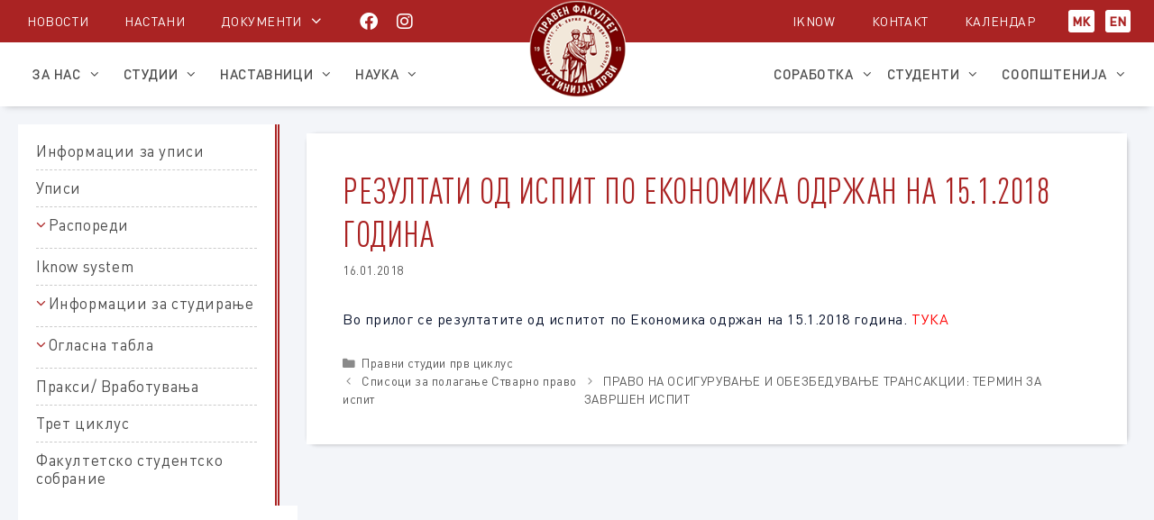

--- FILE ---
content_type: text/html; charset=UTF-8
request_url: https://pf.ukim.edu.mk/rez-ekonomika/
body_size: 16836
content:







<!DOCTYPE html>
<html lang="mk-MK">
<head>
	<meta charset="UTF-8">
	<title>Резултати од испит по Економика одржан на 15.1.2018 година &#8211; Правен факултет „Јустинијан Први“ &#8211; Скопје</title>
<meta name='robots' content='max-image-preview:large' />
<meta name="viewport" content="width=device-width, initial-scale=1"><link rel='dns-prefetch' href='//use.fontawesome.com' />
<link rel="alternate" type="application/rss+xml" title="Правен факултет „Јустинијан Први“ - Скопје &raquo; Feed" href="https://pf.ukim.edu.mk/feed/" />
<link rel="alternate" type="application/rss+xml" title="Правен факултет „Јустинијан Први“ - Скопје &raquo; Comments Feed" href="https://pf.ukim.edu.mk/comments/feed/" />
<link rel="alternate" title="oEmbed (JSON)" type="application/json+oembed" href="https://pf.ukim.edu.mk/wp-json/oembed/1.0/embed?url=https%3A%2F%2Fpf.ukim.edu.mk%2Frez-ekonomika%2F&#038;lang=mk" />
<link rel="alternate" title="oEmbed (XML)" type="text/xml+oembed" href="https://pf.ukim.edu.mk/wp-json/oembed/1.0/embed?url=https%3A%2F%2Fpf.ukim.edu.mk%2Frez-ekonomika%2F&#038;format=xml&#038;lang=mk" />
<style id='wp-img-auto-sizes-contain-inline-css'>
img:is([sizes=auto i],[sizes^="auto," i]){contain-intrinsic-size:3000px 1500px}
/*# sourceURL=wp-img-auto-sizes-contain-inline-css */
</style>
<style id='wp-emoji-styles-inline-css'>

	img.wp-smiley, img.emoji {
		display: inline !important;
		border: none !important;
		box-shadow: none !important;
		height: 1em !important;
		width: 1em !important;
		margin: 0 0.07em !important;
		vertical-align: -0.1em !important;
		background: none !important;
		padding: 0 !important;
	}
/*# sourceURL=wp-emoji-styles-inline-css */
</style>
<link rel='stylesheet' id='wp-block-library-css' href='https://pf.ukim.edu.mk/wp-includes/css/dist/block-library/style.min.css' media='all' />
<style id='classic-theme-styles-inline-css'>
/*! This file is auto-generated */
.wp-block-button__link{color:#fff;background-color:#32373c;border-radius:9999px;box-shadow:none;text-decoration:none;padding:calc(.667em + 2px) calc(1.333em + 2px);font-size:1.125em}.wp-block-file__button{background:#32373c;color:#fff;text-decoration:none}
/*# sourceURL=/wp-includes/css/classic-themes.min.css */
</style>
<style id='global-styles-inline-css'>
:root{--wp--preset--aspect-ratio--square: 1;--wp--preset--aspect-ratio--4-3: 4/3;--wp--preset--aspect-ratio--3-4: 3/4;--wp--preset--aspect-ratio--3-2: 3/2;--wp--preset--aspect-ratio--2-3: 2/3;--wp--preset--aspect-ratio--16-9: 16/9;--wp--preset--aspect-ratio--9-16: 9/16;--wp--preset--color--black: #000000;--wp--preset--color--cyan-bluish-gray: #abb8c3;--wp--preset--color--white: #ffffff;--wp--preset--color--pale-pink: #f78da7;--wp--preset--color--vivid-red: #cf2e2e;--wp--preset--color--luminous-vivid-orange: #ff6900;--wp--preset--color--luminous-vivid-amber: #fcb900;--wp--preset--color--light-green-cyan: #7bdcb5;--wp--preset--color--vivid-green-cyan: #00d084;--wp--preset--color--pale-cyan-blue: #8ed1fc;--wp--preset--color--vivid-cyan-blue: #0693e3;--wp--preset--color--vivid-purple: #9b51e0;--wp--preset--color--contrast: var(--contrast);--wp--preset--color--contrast-2: var(--contrast-2);--wp--preset--color--contrast-3: var(--contrast-3);--wp--preset--color--base: var(--base);--wp--preset--color--base-2: var(--base-2);--wp--preset--color--base-3: var(--base-3);--wp--preset--color--accent: var(--accent);--wp--preset--gradient--vivid-cyan-blue-to-vivid-purple: linear-gradient(135deg,rgb(6,147,227) 0%,rgb(155,81,224) 100%);--wp--preset--gradient--light-green-cyan-to-vivid-green-cyan: linear-gradient(135deg,rgb(122,220,180) 0%,rgb(0,208,130) 100%);--wp--preset--gradient--luminous-vivid-amber-to-luminous-vivid-orange: linear-gradient(135deg,rgb(252,185,0) 0%,rgb(255,105,0) 100%);--wp--preset--gradient--luminous-vivid-orange-to-vivid-red: linear-gradient(135deg,rgb(255,105,0) 0%,rgb(207,46,46) 100%);--wp--preset--gradient--very-light-gray-to-cyan-bluish-gray: linear-gradient(135deg,rgb(238,238,238) 0%,rgb(169,184,195) 100%);--wp--preset--gradient--cool-to-warm-spectrum: linear-gradient(135deg,rgb(74,234,220) 0%,rgb(151,120,209) 20%,rgb(207,42,186) 40%,rgb(238,44,130) 60%,rgb(251,105,98) 80%,rgb(254,248,76) 100%);--wp--preset--gradient--blush-light-purple: linear-gradient(135deg,rgb(255,206,236) 0%,rgb(152,150,240) 100%);--wp--preset--gradient--blush-bordeaux: linear-gradient(135deg,rgb(254,205,165) 0%,rgb(254,45,45) 50%,rgb(107,0,62) 100%);--wp--preset--gradient--luminous-dusk: linear-gradient(135deg,rgb(255,203,112) 0%,rgb(199,81,192) 50%,rgb(65,88,208) 100%);--wp--preset--gradient--pale-ocean: linear-gradient(135deg,rgb(255,245,203) 0%,rgb(182,227,212) 50%,rgb(51,167,181) 100%);--wp--preset--gradient--electric-grass: linear-gradient(135deg,rgb(202,248,128) 0%,rgb(113,206,126) 100%);--wp--preset--gradient--midnight: linear-gradient(135deg,rgb(2,3,129) 0%,rgb(40,116,252) 100%);--wp--preset--font-size--small: 13px;--wp--preset--font-size--medium: 20px;--wp--preset--font-size--large: 36px;--wp--preset--font-size--x-large: 42px;--wp--preset--spacing--20: 0.44rem;--wp--preset--spacing--30: 0.67rem;--wp--preset--spacing--40: 1rem;--wp--preset--spacing--50: 1.5rem;--wp--preset--spacing--60: 2.25rem;--wp--preset--spacing--70: 3.38rem;--wp--preset--spacing--80: 5.06rem;--wp--preset--shadow--natural: 6px 6px 9px rgba(0, 0, 0, 0.2);--wp--preset--shadow--deep: 12px 12px 50px rgba(0, 0, 0, 0.4);--wp--preset--shadow--sharp: 6px 6px 0px rgba(0, 0, 0, 0.2);--wp--preset--shadow--outlined: 6px 6px 0px -3px rgb(255, 255, 255), 6px 6px rgb(0, 0, 0);--wp--preset--shadow--crisp: 6px 6px 0px rgb(0, 0, 0);}:where(.is-layout-flex){gap: 0.5em;}:where(.is-layout-grid){gap: 0.5em;}body .is-layout-flex{display: flex;}.is-layout-flex{flex-wrap: wrap;align-items: center;}.is-layout-flex > :is(*, div){margin: 0;}body .is-layout-grid{display: grid;}.is-layout-grid > :is(*, div){margin: 0;}:where(.wp-block-columns.is-layout-flex){gap: 2em;}:where(.wp-block-columns.is-layout-grid){gap: 2em;}:where(.wp-block-post-template.is-layout-flex){gap: 1.25em;}:where(.wp-block-post-template.is-layout-grid){gap: 1.25em;}.has-black-color{color: var(--wp--preset--color--black) !important;}.has-cyan-bluish-gray-color{color: var(--wp--preset--color--cyan-bluish-gray) !important;}.has-white-color{color: var(--wp--preset--color--white) !important;}.has-pale-pink-color{color: var(--wp--preset--color--pale-pink) !important;}.has-vivid-red-color{color: var(--wp--preset--color--vivid-red) !important;}.has-luminous-vivid-orange-color{color: var(--wp--preset--color--luminous-vivid-orange) !important;}.has-luminous-vivid-amber-color{color: var(--wp--preset--color--luminous-vivid-amber) !important;}.has-light-green-cyan-color{color: var(--wp--preset--color--light-green-cyan) !important;}.has-vivid-green-cyan-color{color: var(--wp--preset--color--vivid-green-cyan) !important;}.has-pale-cyan-blue-color{color: var(--wp--preset--color--pale-cyan-blue) !important;}.has-vivid-cyan-blue-color{color: var(--wp--preset--color--vivid-cyan-blue) !important;}.has-vivid-purple-color{color: var(--wp--preset--color--vivid-purple) !important;}.has-black-background-color{background-color: var(--wp--preset--color--black) !important;}.has-cyan-bluish-gray-background-color{background-color: var(--wp--preset--color--cyan-bluish-gray) !important;}.has-white-background-color{background-color: var(--wp--preset--color--white) !important;}.has-pale-pink-background-color{background-color: var(--wp--preset--color--pale-pink) !important;}.has-vivid-red-background-color{background-color: var(--wp--preset--color--vivid-red) !important;}.has-luminous-vivid-orange-background-color{background-color: var(--wp--preset--color--luminous-vivid-orange) !important;}.has-luminous-vivid-amber-background-color{background-color: var(--wp--preset--color--luminous-vivid-amber) !important;}.has-light-green-cyan-background-color{background-color: var(--wp--preset--color--light-green-cyan) !important;}.has-vivid-green-cyan-background-color{background-color: var(--wp--preset--color--vivid-green-cyan) !important;}.has-pale-cyan-blue-background-color{background-color: var(--wp--preset--color--pale-cyan-blue) !important;}.has-vivid-cyan-blue-background-color{background-color: var(--wp--preset--color--vivid-cyan-blue) !important;}.has-vivid-purple-background-color{background-color: var(--wp--preset--color--vivid-purple) !important;}.has-black-border-color{border-color: var(--wp--preset--color--black) !important;}.has-cyan-bluish-gray-border-color{border-color: var(--wp--preset--color--cyan-bluish-gray) !important;}.has-white-border-color{border-color: var(--wp--preset--color--white) !important;}.has-pale-pink-border-color{border-color: var(--wp--preset--color--pale-pink) !important;}.has-vivid-red-border-color{border-color: var(--wp--preset--color--vivid-red) !important;}.has-luminous-vivid-orange-border-color{border-color: var(--wp--preset--color--luminous-vivid-orange) !important;}.has-luminous-vivid-amber-border-color{border-color: var(--wp--preset--color--luminous-vivid-amber) !important;}.has-light-green-cyan-border-color{border-color: var(--wp--preset--color--light-green-cyan) !important;}.has-vivid-green-cyan-border-color{border-color: var(--wp--preset--color--vivid-green-cyan) !important;}.has-pale-cyan-blue-border-color{border-color: var(--wp--preset--color--pale-cyan-blue) !important;}.has-vivid-cyan-blue-border-color{border-color: var(--wp--preset--color--vivid-cyan-blue) !important;}.has-vivid-purple-border-color{border-color: var(--wp--preset--color--vivid-purple) !important;}.has-vivid-cyan-blue-to-vivid-purple-gradient-background{background: var(--wp--preset--gradient--vivid-cyan-blue-to-vivid-purple) !important;}.has-light-green-cyan-to-vivid-green-cyan-gradient-background{background: var(--wp--preset--gradient--light-green-cyan-to-vivid-green-cyan) !important;}.has-luminous-vivid-amber-to-luminous-vivid-orange-gradient-background{background: var(--wp--preset--gradient--luminous-vivid-amber-to-luminous-vivid-orange) !important;}.has-luminous-vivid-orange-to-vivid-red-gradient-background{background: var(--wp--preset--gradient--luminous-vivid-orange-to-vivid-red) !important;}.has-very-light-gray-to-cyan-bluish-gray-gradient-background{background: var(--wp--preset--gradient--very-light-gray-to-cyan-bluish-gray) !important;}.has-cool-to-warm-spectrum-gradient-background{background: var(--wp--preset--gradient--cool-to-warm-spectrum) !important;}.has-blush-light-purple-gradient-background{background: var(--wp--preset--gradient--blush-light-purple) !important;}.has-blush-bordeaux-gradient-background{background: var(--wp--preset--gradient--blush-bordeaux) !important;}.has-luminous-dusk-gradient-background{background: var(--wp--preset--gradient--luminous-dusk) !important;}.has-pale-ocean-gradient-background{background: var(--wp--preset--gradient--pale-ocean) !important;}.has-electric-grass-gradient-background{background: var(--wp--preset--gradient--electric-grass) !important;}.has-midnight-gradient-background{background: var(--wp--preset--gradient--midnight) !important;}.has-small-font-size{font-size: var(--wp--preset--font-size--small) !important;}.has-medium-font-size{font-size: var(--wp--preset--font-size--medium) !important;}.has-large-font-size{font-size: var(--wp--preset--font-size--large) !important;}.has-x-large-font-size{font-size: var(--wp--preset--font-size--x-large) !important;}
:where(.wp-block-post-template.is-layout-flex){gap: 1.25em;}:where(.wp-block-post-template.is-layout-grid){gap: 1.25em;}
:where(.wp-block-term-template.is-layout-flex){gap: 1.25em;}:where(.wp-block-term-template.is-layout-grid){gap: 1.25em;}
:where(.wp-block-columns.is-layout-flex){gap: 2em;}:where(.wp-block-columns.is-layout-grid){gap: 2em;}
:root :where(.wp-block-pullquote){font-size: 1.5em;line-height: 1.6;}
/*# sourceURL=global-styles-inline-css */
</style>
<link rel='stylesheet' id='contact-form-7-css' href='https://pf.ukim.edu.mk/wp-content/plugins/contact-form-7/includes/css/styles.css' media='all' />
<link rel='stylesheet' id='wpda_wpdp_public-css' href='https://pf.ukim.edu.mk/wp-content/plugins/wp-data-access/public/../assets/css/wpda_public.css' media='all' />
<link rel='stylesheet' id='font-awesome-free-css' href='//use.fontawesome.com/releases/v5.2.0/css/all.css' media='all' />
<link rel='stylesheet' id='style-fa6-css' href='https://pf.ukim.edu.mk/wp-content/themes/generatepress-child/fonts/fa6/all.css' media='all' />
<link rel='stylesheet' id='bootstrap-font-css' href='https://pf.ukim.edu.mk/wp-content/themes/generatepress-child/fonts/bootstrap_font/bootstrap-icons.css' media='all' />
<link rel='stylesheet' id='generate-style-grid-css' href='https://pf.ukim.edu.mk/wp-content/themes/generatepress/assets/css/unsemantic-grid.min.css' media='all' />
<link rel='stylesheet' id='generate-style-css' href='https://pf.ukim.edu.mk/wp-content/themes/generatepress/assets/css/style.min.css' media='all' />
<style id='generate-style-inline-css'>
body{background-color:#efefef;color:#3a3a3a;}a{color:#1e73be;}a:hover, a:focus, a:active{color:#000000;}body .grid-container{max-width:1240px;}.wp-block-group__inner-container{max-width:1240px;margin-left:auto;margin-right:auto;}.site-header .header-image{width:110px;}.generate-back-to-top{font-size:20px;border-radius:3px;position:fixed;bottom:30px;right:30px;line-height:40px;width:40px;text-align:center;z-index:10;transition:opacity 300ms ease-in-out;opacity:0.1;transform:translateY(1000px);}.generate-back-to-top__show{opacity:1;transform:translateY(0);}:root{--contrast:#222222;--contrast-2:#575760;--contrast-3:#b2b2be;--base:#f0f0f0;--base-2:#f7f8f9;--base-3:#ffffff;--accent:#1e73be;}:root .has-contrast-color{color:var(--contrast);}:root .has-contrast-background-color{background-color:var(--contrast);}:root .has-contrast-2-color{color:var(--contrast-2);}:root .has-contrast-2-background-color{background-color:var(--contrast-2);}:root .has-contrast-3-color{color:var(--contrast-3);}:root .has-contrast-3-background-color{background-color:var(--contrast-3);}:root .has-base-color{color:var(--base);}:root .has-base-background-color{background-color:var(--base);}:root .has-base-2-color{color:var(--base-2);}:root .has-base-2-background-color{background-color:var(--base-2);}:root .has-base-3-color{color:var(--base-3);}:root .has-base-3-background-color{background-color:var(--base-3);}:root .has-accent-color{color:var(--accent);}:root .has-accent-background-color{background-color:var(--accent);}.gp-modal:not(.gp-modal--open):not(.gp-modal--transition){display:none;}.gp-modal--transition:not(.gp-modal--open){pointer-events:none;}.gp-modal-overlay:not(.gp-modal-overlay--open):not(.gp-modal--transition){display:none;}.gp-modal__overlay{display:none;position:fixed;top:0;left:0;right:0;bottom:0;background:rgba(0,0,0,0.2);display:flex;justify-content:center;align-items:center;z-index:10000;backdrop-filter:blur(3px);transition:opacity 500ms ease;opacity:0;}.gp-modal--open:not(.gp-modal--transition) .gp-modal__overlay{opacity:1;}.gp-modal__container{max-width:100%;max-height:100vh;transform:scale(0.9);transition:transform 500ms ease;padding:0 10px;}.gp-modal--open:not(.gp-modal--transition) .gp-modal__container{transform:scale(1);}.search-modal-fields{display:flex;}.gp-search-modal .gp-modal__overlay{align-items:flex-start;padding-top:25vh;background:var(--gp-search-modal-overlay-bg-color);}.search-modal-form{width:500px;max-width:100%;background-color:var(--gp-search-modal-bg-color);color:var(--gp-search-modal-text-color);}.search-modal-form .search-field, .search-modal-form .search-field:focus{width:100%;height:60px;background-color:transparent;border:0;appearance:none;color:currentColor;}.search-modal-fields button, .search-modal-fields button:active, .search-modal-fields button:focus, .search-modal-fields button:hover{background-color:transparent;border:0;color:currentColor;width:60px;}body, button, input, select, textarea{font-size:16px;}body{line-height:1.3;}.entry-content > [class*="wp-block-"]:not(:last-child):not(.wp-block-heading){margin-bottom:1.5em;}.main-navigation a, .menu-toggle{font-family:Georgia, Times New Roman, Times, serif;}.main-navigation .main-nav ul ul li a{font-size:14px;}.widget-title{font-size:16px;}.sidebar .widget, .footer-widgets .widget{font-size:14px;}h1{font-weight:300;font-size:25px;}h2{font-weight:300;font-size:20px;}h3{font-size:16px;}h4{font-size:inherit;}h5{font-size:inherit;}@media (max-width:768px){.main-title{font-size:30px;}h1{font-size:20px;}h2{font-size:16px;}}.top-bar{background-color:#636363;color:#ffffff;}.top-bar a{color:#ffffff;}.top-bar a:hover{color:#303030;}.site-header{background-color:#AA2323;color:#3a3a3a;}.site-header a{color:#3a3a3a;}.main-title a,.main-title a:hover{color:#222222;}.site-description{color:#757575;}.main-navigation,.main-navigation ul ul{background-color:rgba(171,36,36,0);}.main-navigation .main-nav ul li a, .main-navigation .menu-toggle, .main-navigation .menu-bar-items{color:rgba(255,255,255,0);}.main-navigation .main-nav ul li:not([class*="current-menu-"]):hover > a, .main-navigation .main-nav ul li:not([class*="current-menu-"]):focus > a, .main-navigation .main-nav ul li.sfHover:not([class*="current-menu-"]) > a, .main-navigation .menu-bar-item:hover > a, .main-navigation .menu-bar-item.sfHover > a{color:rgba(255,244,87,0);background-color:rgba(199,46,53,0);}button.menu-toggle:hover,button.menu-toggle:focus,.main-navigation .mobile-bar-items a,.main-navigation .mobile-bar-items a:hover,.main-navigation .mobile-bar-items a:focus{color:rgba(255,255,255,0);}.main-navigation .main-nav ul li[class*="current-menu-"] > a{color:rgba(255,255,255,0);background-color:rgba(199,46,53,0);}.navigation-search input[type="search"],.navigation-search input[type="search"]:active, .navigation-search input[type="search"]:focus, .main-navigation .main-nav ul li.search-item.active > a, .main-navigation .menu-bar-items .search-item.active > a{color:rgba(255,244,87,0);background-color:rgba(199,46,53,0);}.main-navigation ul ul{background-color:rgba(199,46,53,0);}.main-navigation .main-nav ul ul li a{color:rgba(255,255,255,0);}.main-navigation .main-nav ul ul li:not([class*="current-menu-"]):hover > a,.main-navigation .main-nav ul ul li:not([class*="current-menu-"]):focus > a, .main-navigation .main-nav ul ul li.sfHover:not([class*="current-menu-"]) > a{color:rgba(255,244,87,0);background-color:rgba(199,46,53,0);}.main-navigation .main-nav ul ul li[class*="current-menu-"] > a{color:rgba(255,255,255,0);background-color:rgba(0,0,0,0);}.separate-containers .inside-article, .separate-containers .comments-area, .separate-containers .page-header, .one-container .container, .separate-containers .paging-navigation, .inside-page-header{background-color:#ffffff;}.entry-meta{color:#595959;}.entry-meta a{color:#595959;}.entry-meta a:hover{color:#1e73be;}.sidebar .widget{background-color:#ffffff;}.sidebar .widget .widget-title{color:#000000;}.footer-widgets{color:#ffffff;background-color:#aa2323;}.footer-widgets a{color:#ffffff;}.footer-widgets a:hover{color:#ffdfdf;}.footer-widgets .widget-title{color:#ffffff;}.site-info{color:#ffffff;background-color:#aa2323;}.site-info a{color:#ffffff;}.site-info a:hover{color:#606060;}.footer-bar .widget_nav_menu .current-menu-item a{color:#606060;}input[type="text"],input[type="email"],input[type="url"],input[type="password"],input[type="search"],input[type="tel"],input[type="number"],textarea,select{color:#666666;background-color:#fafafa;border-color:#cccccc;}input[type="text"]:focus,input[type="email"]:focus,input[type="url"]:focus,input[type="password"]:focus,input[type="search"]:focus,input[type="tel"]:focus,input[type="number"]:focus,textarea:focus,select:focus{color:#666666;background-color:#ffffff;border-color:#bfbfbf;}button,html input[type="button"],input[type="reset"],input[type="submit"],a.button,a.wp-block-button__link:not(.has-background){color:#ffffff;background-color:#666666;}button:hover,html input[type="button"]:hover,input[type="reset"]:hover,input[type="submit"]:hover,a.button:hover,button:focus,html input[type="button"]:focus,input[type="reset"]:focus,input[type="submit"]:focus,a.button:focus,a.wp-block-button__link:not(.has-background):active,a.wp-block-button__link:not(.has-background):focus,a.wp-block-button__link:not(.has-background):hover{color:#ffffff;background-color:#3f3f3f;}a.generate-back-to-top{background-color:rgba( 0,0,0,0.4 );color:#ffffff;}a.generate-back-to-top:hover,a.generate-back-to-top:focus{background-color:rgba( 0,0,0,0.6 );color:#ffffff;}:root{--gp-search-modal-bg-color:#4f4f4f;--gp-search-modal-text-color:var(--contrast);--gp-search-modal-overlay-bg-color:rgba(0,0,0,0.2);}@media (max-width:768px){.main-navigation .menu-bar-item:hover > a, .main-navigation .menu-bar-item.sfHover > a{background:none;color:rgba(255,255,255,0);}}.inside-top-bar{padding:10px;}.inside-header{padding:20px 0px 20px 0px;}.site-main .wp-block-group__inner-container{padding:40px;}.entry-content .alignwide, body:not(.no-sidebar) .entry-content .alignfull{margin-left:-40px;width:calc(100% + 80px);max-width:calc(100% + 80px);}.separate-containers .widget, .separate-containers .site-main > *, .separate-containers .page-header, .widget-area .main-navigation{margin-bottom:0px;}.separate-containers .site-main{margin:0px;}.both-right.separate-containers .inside-left-sidebar{margin-right:0px;}.both-right.separate-containers .inside-right-sidebar{margin-left:0px;}.both-left.separate-containers .inside-left-sidebar{margin-right:0px;}.both-left.separate-containers .inside-right-sidebar{margin-left:0px;}.separate-containers .page-header-image, .separate-containers .page-header-contained, .separate-containers .page-header-image-single, .separate-containers .page-header-content-single{margin-top:0px;}.separate-containers .inside-right-sidebar, .separate-containers .inside-left-sidebar{margin-top:0px;margin-bottom:0px;}.rtl .menu-item-has-children .dropdown-menu-toggle{padding-left:20px;}.rtl .main-navigation .main-nav ul li.menu-item-has-children > a{padding-right:20px;}.site-info{padding:20px;}@media (max-width:768px){.separate-containers .inside-article, .separate-containers .comments-area, .separate-containers .page-header, .separate-containers .paging-navigation, .one-container .site-content, .inside-page-header{padding:30px;}.site-main .wp-block-group__inner-container{padding:30px;}.site-info{padding-right:10px;padding-left:10px;}.entry-content .alignwide, body:not(.no-sidebar) .entry-content .alignfull{margin-left:-30px;width:calc(100% + 60px);max-width:calc(100% + 60px);}}.one-container .sidebar .widget{padding:0px;}@media (max-width:768px){.main-navigation .menu-toggle,.main-navigation .mobile-bar-items,.sidebar-nav-mobile:not(#sticky-placeholder){display:block;}.main-navigation ul,.gen-sidebar-nav{display:none;}[class*="nav-float-"] .site-header .inside-header > *{float:none;clear:both;}}
/*# sourceURL=generate-style-inline-css */
</style>
<link rel='stylesheet' id='generate-mobile-style-css' href='https://pf.ukim.edu.mk/wp-content/themes/generatepress/assets/css/mobile.min.css' media='all' />
<link rel='stylesheet' id='generate-font-icons-css' href='https://pf.ukim.edu.mk/wp-content/themes/generatepress/assets/css/components/font-icons.min.css' media='all' />
<link rel='stylesheet' id='generate-child-css' href='https://pf.ukim.edu.mk/wp-content/themes/generatepress-child/style.css' media='all' />
<script id="jquery-core-js-extra">
var SDT_DATA = {"ajaxurl":"https://pf.ukim.edu.mk/wp-admin/admin-ajax.php","siteUrl":"https://pf.ukim.edu.mk/","pluginsUrl":"https://pf.ukim.edu.mk/wp-content/plugins","isAdmin":""};
//# sourceURL=jquery-core-js-extra
</script>
<script src="https://pf.ukim.edu.mk/wp-includes/js/jquery/jquery.min.js" id="jquery-core-js"></script>
<script src="https://pf.ukim.edu.mk/wp-includes/js/jquery/jquery-migrate.min.js" id="jquery-migrate-js"></script>
<script src="https://pf.ukim.edu.mk/wp-includes/js/underscore.min.js" id="underscore-js"></script>
<script src="https://pf.ukim.edu.mk/wp-includes/js/backbone.min.js" id="backbone-js"></script>
<script id="wp-api-request-js-extra">
var wpApiSettings = {"root":"https://pf.ukim.edu.mk/wp-json/","nonce":"90ed116f1a","versionString":"wp/v2/"};
//# sourceURL=wp-api-request-js-extra
</script>
<script src="https://pf.ukim.edu.mk/wp-includes/js/api-request.min.js" id="wp-api-request-js"></script>
<script src="https://pf.ukim.edu.mk/wp-includes/js/wp-api.min.js" id="wp-api-js"></script>
<script id="wpda_rest_api-js-extra">
var wpdaApiSettings = {"path":"wpda"};
//# sourceURL=wpda_rest_api-js-extra
</script>
<script src="https://pf.ukim.edu.mk/wp-content/plugins/wp-data-access/public/../assets/js/wpda_rest_api.js" id="wpda_rest_api-js"></script>
<link rel="https://api.w.org/" href="https://pf.ukim.edu.mk/wp-json/" /><link rel="alternate" title="JSON" type="application/json" href="https://pf.ukim.edu.mk/wp-json/wp/v2/posts/3094" /><link rel="EditURI" type="application/rsd+xml" title="RSD" href="https://pf.ukim.edu.mk/xmlrpc.php?rsd" />
<meta name="generator" content="WordPress 6.9" />
<link rel="canonical" href="https://pf.ukim.edu.mk/rez-ekonomika/" />
<link rel='shortlink' href='https://pf.ukim.edu.mk/?p=3094' />
<meta name="generator" content="Elementor 3.34.1; features: additional_custom_breakpoints; settings: css_print_method-external, google_font-disabled, font_display-swap">
			<style>
				.e-con.e-parent:nth-of-type(n+4):not(.e-lazyloaded):not(.e-no-lazyload),
				.e-con.e-parent:nth-of-type(n+4):not(.e-lazyloaded):not(.e-no-lazyload) * {
					background-image: none !important;
				}
				@media screen and (max-height: 1024px) {
					.e-con.e-parent:nth-of-type(n+3):not(.e-lazyloaded):not(.e-no-lazyload),
					.e-con.e-parent:nth-of-type(n+3):not(.e-lazyloaded):not(.e-no-lazyload) * {
						background-image: none !important;
					}
				}
				@media screen and (max-height: 640px) {
					.e-con.e-parent:nth-of-type(n+2):not(.e-lazyloaded):not(.e-no-lazyload),
					.e-con.e-parent:nth-of-type(n+2):not(.e-lazyloaded):not(.e-no-lazyload) * {
						background-image: none !important;
					}
				}
			</style>
			<link rel="icon" href="https://pf.ukim.edu.mk/wp-content/uploads/2017/10/cropped-favicon-32x32.jpg" sizes="32x32" />
<link rel="icon" href="https://pf.ukim.edu.mk/wp-content/uploads/2017/10/cropped-favicon-192x192.jpg" sizes="192x192" />
<link rel="apple-touch-icon" href="https://pf.ukim.edu.mk/wp-content/uploads/2017/10/cropped-favicon-180x180.jpg" />
<meta name="msapplication-TileImage" content="https://pf.ukim.edu.mk/wp-content/uploads/2017/10/cropped-favicon-270x270.jpg" />
</head>

<body class="wp-singular post-template-default single single-post postid-3094 single-format-standard wp-custom-logo wp-embed-responsive wp-theme-generatepress wp-child-theme-generatepress-child left-sidebar nav-below-header separate-containers fluid-header active-footer-widgets-4 nav-aligned-center header-aligned-center dropdown-hover elementor-default elementor-kit-15463" itemtype="https://schema.org/Blog" itemscope>
	<a class="screen-reader-text skip-link" href="#content" title="Skip to content">Skip to content</a>		<div class="top-bar top-bar-align-center">
			<div class="inside-top-bar grid-container grid-parent">
				<aside id="polylang-4" class="widget inner-padding widget_polylang"><ul>
	<li class="lang-item lang-item-4 lang-item-mk current-lang lang-item-first"><a lang="mk-MK" hreflang="mk-MK" href="https://pf.ukim.edu.mk/rez-ekonomika/" aria-current="true">МК</a></li>
	<li class="lang-item lang-item-7 lang-item-en no-translation"><a lang="en-GB" hreflang="en-GB" href="https://pf.ukim.edu.mk/en/">EN</a></li>
</ul>
</aside>			</div>
		</div>
				<header class="site-header" id="masthead" aria-label="Site"  itemtype="https://schema.org/WPHeader" itemscope>
			<div class="inside-header grid-container grid-parent">
							<div class="header-widget">
				<aside id="block-73" class="widget inner-padding widget_block"><div class="menu-top-menu-container"><ul id="menu-top-menu" class="top_menu"><li id="menu-item-16117" class="hide-on-mobile menu-item menu-item-type-custom menu-item-object-custom menu-item-16117"><a href="#">Новости</a></li>
<li id="menu-item-16118" class="hide-on-mobile menu-item menu-item-type-custom menu-item-object-custom menu-item-16118"><a href="/category/nastani/">Настани</a></li>
<li id="menu-item-17453" class="hide-on-mobile menu-item menu-item-type-custom menu-item-object-custom menu-item-has-children menu-item-17453"><a href="#">Документи</a>
<ul class="sub-menu">
	<li id="menu-item-17455" class="menu-item menu-item-type-post_type menu-item-object-page menu-item-17455"><a href="https://pf.ukim.edu.mk/izveshtai-od-samoevaluacija/">Извештаи од самоевалуација</a></li>
	<li id="menu-item-17456" class="menu-item menu-item-type-post_type menu-item-object-page menu-item-17456"><a href="https://pf.ukim.edu.mk/akti-na-fakultetot/">Акти на факултетот</a></li>
	<li id="menu-item-17457" class="menu-item menu-item-type-post_type menu-item-object-page menu-item-17457"><a href="https://pf.ukim.edu.mk/akti-na-univerzitetot/">Акти на универзитетот</a></li>
	<li id="menu-item-18724" class="menu-item menu-item-type-post_type menu-item-object-page menu-item-18724"><a href="https://pf.ukim.edu.mk/akreditaczija-na-studiski-programi/">Акредитација на студиски програми</a></li>
	<li id="menu-item-17458" class="menu-item menu-item-type-post_type menu-item-object-page menu-item-17458"><a href="https://pf.ukim.edu.mk/nns/">Наставно научен совет – ННС</a></li>
	<li id="menu-item-17459" class="menu-item menu-item-type-post_type menu-item-object-page menu-item-17459"><a href="https://pf.ukim.edu.mk/raspored-na-rabotni-zadachi-2/">Распоред на работни задачи</a></li>
	<li id="menu-item-17460" class="menu-item menu-item-type-post_type menu-item-object-page menu-item-17460"><a href="https://pf.ukim.edu.mk/informacii-od-javen-karakter/">Информации од јавен карактер</a></li>
	<li id="menu-item-17462" class="menu-item menu-item-type-post_type menu-item-object-page menu-item-17462"><a href="https://pf.ukim.edu.mk/javni-nabavki/">Јавни набавки</a></li>
	<li id="menu-item-17463" class="menu-item menu-item-type-post_type menu-item-object-page menu-item-17463"><a href="https://pf.ukim.edu.mk/godishni-izveshtai-za-rabotata-na-pravniot-fakultet-justinijan-prvi-vo-skopje/">Годишни извештаи за работата на правниот факултет „Јустинијан Први“ во Скопје</a></li>
	<li id="menu-item-17468" class="menu-item menu-item-type-custom menu-item-object-custom menu-item-17468"><a href="/wp-content/uploads/2022/05/Процедури-за-заштитено-внатрешно-пријавување-на-Правниот-факултет-„Јустинијан-Први-во-Скопје.pdf">Процедури за заштитено внатрешно пријавување</a></li>
</ul>
</li>
<li id="menu-item-18193" class="hide-on-mobile menu-item menu-item-type-custom menu-item-object-custom menu-item-18193"><a href="https://mk-mk.facebook.com/pravenfakultetjustinijanprvi/"><i class="fa-brands fa-facebook"></i></a></li>
<li id="menu-item-18194" class="hide-on-mobile menu-item menu-item-type-custom menu-item-object-custom menu-item-18194"><a href="https://www.instagram.com/praven.ukim/"><i class="fa-brands fa-instagram"></i></a></li>
<li id="menu-item-16122" class="hide-on-mobile menu-item menu-item-type-custom menu-item-object-custom menu-item-16122"><a href="https://is.iknow.ukim.mk/account/login?returnUrl=%2Fconnect%2Fauthorize%2Flogin%3Fclient_id%3Diknow%26redirect_uri%3Dhttps%253A%252F%252Fwww.iknow.ukim.mk%252Fsignin-oidc%26response_mode%3Dform_post%26response_type%3Dcode%2520id_token%26scope%3Dopenid%2520custom.profile%26state%3DOpenIdConnect.AuthenticationProperties%[base64]%26nonce%3D636964610395360580.N2JhMGZiZjgtZmE5My00MDlhLTllODEtZTg4YjdiMWM0ZGE2OGQyNTBiYmUtYjY1Zi00ODJmLWE3YmUtNDBmNjk0ZjI1ZWUy%26x-client-SKU%3DID_NET%26x-client-ver%3D1.0.40306.1554">iKnow</a></li>
<li id="menu-item-16120" class="hide-on-mobile menu-item menu-item-type-custom menu-item-object-custom menu-item-16120"><a href="/kontakt/">Контакт</a></li>
<li id="menu-item-16121" class="hide-on-mobile menu-item menu-item-type-custom menu-item-object-custom menu-item-16121"><a href="/globalen-raspored-na-aktivnosti/">Календар</a></li>
<li id="menu-item-17283-mk" class="lang-item lang-item-4 lang-item-mk current-lang lang-item-first menu-item menu-item-type-custom menu-item-object-custom menu-item-17283-mk"><a href="https://pf.ukim.edu.mk/rez-ekonomika/" hreflang="mk-MK" lang="mk-MK">МК</a></li>
<li id="menu-item-17283-en" class="lang-item lang-item-7 lang-item-en no-translation menu-item menu-item-type-custom menu-item-object-custom menu-item-17283-en"><a href="https://pf.ukim.edu.mk/en/" hreflang="en-GB" lang="en-GB">EN</a></li>
</ul></div></aside>			</div>
			<div class="site-logo">
					<a href="https://pf.ukim.edu.mk/" rel="home">
						<img  class="header-image is-logo-image" alt="Правен факултет „Јустинијан Први“ &#8211; Скопје" src="https://pf.ukim.edu.mk/wp-content/uploads/2023/09/MKMK_2.png" />
					</a>
				</div>			</div>
		</header>
				<nav class="main-navigation sub-menu-right" id="site-navigation" aria-label="Primary"  itemtype="https://schema.org/SiteNavigationElement" itemscope>
			<div class="inside-navigation grid-container grid-parent">
								<button class="menu-toggle" aria-controls="primary-menu" aria-expanded="false">
					<span class="mobile-menu">Menu</span>				</button>
				<div id="primary-menu" class="main-nav"><ul id="menu-main-menu-mk" class=" menu sf-menu"><li id="menu-item-250" class="menu-item menu-item-type-custom menu-item-object-custom menu-item-has-children menu-item-250"><a>За  нас<span role="presentation" class="dropdown-menu-toggle"></span></a>
<ul class="sub-menu">
	<li id="menu-item-242" class="menu-item menu-item-type-post_type menu-item-object-page menu-item-242"><a href="https://pf.ukim.edu.mk/dekanat/">Деканат</a></li>
	<li id="menu-item-243" class="menu-item menu-item-type-post_type menu-item-object-page menu-item-243"><a href="https://pf.ukim.edu.mk/organizaciska-postavenost/">Организациска поставеност</a></li>
	<li id="menu-item-11686" class="menu-item menu-item-type-post_type menu-item-object-page menu-item-11686"><a href="https://pf.ukim.edu.mk/struchna-i-administrativna-sluzhba/">Стручна и административна служба</a></li>
	<li id="menu-item-244" class="menu-item menu-item-type-post_type menu-item-object-page menu-item-244"><a href="https://pf.ukim.edu.mk/istorijat/">Мисија и историјат</a></li>
</ul>
</li>
<li id="menu-item-8238" class="menu-item menu-item-type-custom menu-item-object-custom menu-item-has-children menu-item-8238"><a>Студии<span role="presentation" class="dropdown-menu-toggle"></span></a>
<ul class="sub-menu">
	<li id="menu-item-19682" class="menu-item menu-item-type-custom menu-item-object-custom menu-item-19682"><a href="/pravni-studii-3/">Правни студии</a></li>
	<li id="menu-item-19680" class="menu-item menu-item-type-custom menu-item-object-custom menu-item-19680"><a href="/politichki-studii-2/">Политички студии</a></li>
	<li id="menu-item-19681" class="menu-item menu-item-type-custom menu-item-object-custom menu-item-19681"><a href="/politichki-studii-na-angliski-jazik/">Политички студии на англиски јазик</a></li>
	<li id="menu-item-19683" class="menu-item menu-item-type-custom menu-item-object-custom menu-item-19683"><a href="/studii-po-novinarstvo-2/">Студии по новинарство</a></li>
	<li id="menu-item-19679" class="menu-item menu-item-type-custom menu-item-object-custom menu-item-19679"><a href="/odnosi-so-javnost-2/">Односи со јавност</a></li>
	<li id="menu-item-11428" class="menu-item menu-item-type-post_type menu-item-object-page menu-item-11428"><a href="https://pf.ukim.edu.mk/tret-cziklus/">Трет циклус</a></li>
</ul>
</li>
<li id="menu-item-16123" class="menu-item menu-item-type-custom menu-item-object-custom menu-item-has-children menu-item-16123"><a>Наставници<span role="presentation" class="dropdown-menu-toggle"></span></a>
<ul class="sub-menu">
	<li id="menu-item-16566" class="menu-item menu-item-type-post_type menu-item-object-page menu-item-16566"><a href="https://pf.ukim.edu.mk/redovni-profesorin/">Редовни професори</a></li>
	<li id="menu-item-16568" class="menu-item menu-item-type-post_type menu-item-object-page menu-item-16568"><a href="https://pf.ukim.edu.mk/vonredni-profesorin/">Вонредни професори</a></li>
	<li id="menu-item-16570" class="menu-item menu-item-type-post_type menu-item-object-page menu-item-16570"><a href="https://pf.ukim.edu.mk/doczenti/">Доценти</a></li>
	<li id="menu-item-16569" class="menu-item menu-item-type-post_type menu-item-object-page menu-item-16569"><a href="https://pf.ukim.edu.mk/asistenti/">Асистенти</a></li>
	<li id="menu-item-16567" class="menu-item menu-item-type-post_type menu-item-object-page menu-item-16567"><a href="https://pf.ukim.edu.mk/penzionirani-profesori/">Пензионирани професори</a></li>
	<li id="menu-item-16571" class="menu-item menu-item-type-post_type menu-item-object-page menu-item-16571"><a href="https://pf.ukim.edu.mk/doktor-honoris-kauza/">Почесни доктори на наука</a></li>
</ul>
</li>
<li id="menu-item-8392" class="menu-item menu-item-type-custom menu-item-object-custom menu-item-has-children menu-item-8392"><a>Наука<span role="presentation" class="dropdown-menu-toggle"></span></a>
<ul class="sub-menu">
	<li id="menu-item-16124" class="menu-item menu-item-type-custom menu-item-object-custom menu-item-16124"><a href="/annual-international-conference/">Annual International Conference</a></li>
	<li id="menu-item-8447" class="menu-item menu-item-type-post_type menu-item-object-page menu-item-8447"><a href="https://pf.ukim.edu.mk/konferencii-simpoziumi-i-obuki/">Конференции, симпозиуми и обуки</a></li>
	<li id="menu-item-8446" class="menu-item menu-item-type-post_type menu-item-object-page menu-item-8446"><a href="https://pf.ukim.edu.mk/evrointegracija-na-makedonija/">Мега проект  „Евроинтеграција на Република Северна Македонија“</a></li>
	<li id="menu-item-8482" class="menu-item menu-item-type-post_type menu-item-object-page menu-item-8482"><a href="https://pf.ukim.edu.mk/zbornici/">Зборници</a></li>
	<li id="menu-item-8448" class="menu-item menu-item-type-post_type menu-item-object-page menu-item-8448"><a href="https://pf.ukim.edu.mk/biblioteka/">Библиотека</a></li>
	<li id="menu-item-19170" class="menu-item menu-item-type-post_type menu-item-object-page menu-item-19170"><a href="https://pf.ukim.edu.mk/law-review/">Law review</a></li>
</ul>
</li>
<li id="menu-item-8393" class="menu-item menu-item-type-custom menu-item-object-custom menu-item-has-children menu-item-8393"><a>Соработка<span role="presentation" class="dropdown-menu-toggle"></span></a>
<ul class="sub-menu">
	<li id="menu-item-8450" class="menu-item menu-item-type-post_type menu-item-object-page menu-item-8450"><a href="https://pf.ukim.edu.mk/dogovori-i-memorandumi-za-sorabotka/">Договори и меморандуми за соработка</a></li>
	<li id="menu-item-8449" class="menu-item menu-item-type-post_type menu-item-object-page menu-item-8449"><a href="https://pf.ukim.edu.mk/mrezhi/">Членство во мрежи</a></li>
	<li id="menu-item-8483" class="menu-item menu-item-type-post_type menu-item-object-page menu-item-8483"><a href="https://pf.ukim.edu.mk/erazmus-dogovori/">Еразмус договори</a></li>
	<li id="menu-item-8484" class="menu-item menu-item-type-post_type menu-item-object-page menu-item-8484"><a href="https://pf.ukim.edu.mk/proekti/">Проекти</a></li>
</ul>
</li>
<li id="menu-item-16828" class="menu-item menu-item-type-custom menu-item-object-custom menu-item-has-children menu-item-16828"><a>Студенти<span role="presentation" class="dropdown-menu-toggle"></span></a>
<ul class="sub-menu">
	<li id="menu-item-16128" class="menu-item menu-item-type-custom menu-item-object-custom menu-item-16128"><a href="https://is.iknow.ukim.mk/account/login?returnUrl=%2Fconnect%2Fauthorize%2Flogin%3Fclient_id%3Diknow%26redirect_uri%3Dhttps%253A%252F%252Fwww.iknow.ukim.mk%252Fsignin-oidc%26response_mode%3Dform_post%26response_type%3Dcode%2520id_token%26scope%3Dopenid%2520custom.profile%26state%3DOpenIdConnect.AuthenticationProperties%[base64]%26nonce%3D636964610395360580.N2JhMGZiZjgtZmE5My00MDlhLTllODEtZTg4YjdiMWM0ZGE2OGQyNTBiYmUtYjY1Zi00ODJmLWE3YmUtNDBmNjk0ZjI1ZWUy%26x-client-SKU%3DID_NET%26x-client-ver%3D1.0.40306.1554">iKnow</a></li>
	<li id="menu-item-16714" class="menu-item menu-item-type-custom menu-item-object-custom menu-item-16714"><a href="https://pf.ukim.edu.mk/20233-2/">Уписи</a></li>
	<li id="menu-item-18342" class="menu-item menu-item-type-custom menu-item-object-custom menu-item-has-children menu-item-18342"><a href="#">Распореди<span role="presentation" class="dropdown-menu-toggle"></span></a>
	<ul class="sub-menu">
		<li id="menu-item-18438" class="menu-item menu-item-type-post_type menu-item-object-page menu-item-18438"><a href="https://pf.ukim.edu.mk/raspored-na-nastava-prv-cziklus/">Распореди на настава &#8211; прв циклус</a></li>
		<li id="menu-item-18437" class="menu-item menu-item-type-post_type menu-item-object-page menu-item-18437"><a href="https://pf.ukim.edu.mk/raspored-na-nastava-vtor-cziklus/">Распореди на настава &#8211; втор циклус</a></li>
		<li id="menu-item-18210" class="menu-item menu-item-type-post_type menu-item-object-page menu-item-18210"><a href="https://pf.ukim.edu.mk/rasporedi-na-polagane/">Распореди на полагање</a></li>
		<li id="menu-item-18386" class="menu-item menu-item-type-post_type menu-item-object-page menu-item-18386"><a href="https://pf.ukim.edu.mk/raspored-na-rabotni-zadachi-2/">Распоред на работни задачи</a></li>
		<li id="menu-item-18212" class="menu-item menu-item-type-post_type menu-item-object-page menu-item-18212"><a href="https://pf.ukim.edu.mk/globalen-raspored-na-aktivnosti/">Глобален распоред на активности</a></li>
	</ul>
</li>
	<li id="menu-item-18382" class="menu-item menu-item-type-custom menu-item-object-custom menu-item-has-children menu-item-18382"><a href="#">Огласна табла<span role="presentation" class="dropdown-menu-toggle"></span></a>
	<ul class="sub-menu">
		<li id="menu-item-18383" class="menu-item menu-item-type-taxonomy menu-item-object-category current-post-ancestor current-menu-parent current-post-parent menu-item-18383"><a href="https://pf.ukim.edu.mk/category/pravenprv-2017-2018/">Правни студии прв циклус</a></li>
		<li id="menu-item-18384" class="menu-item menu-item-type-taxonomy menu-item-object-category menu-item-18384"><a href="https://pf.ukim.edu.mk/category/pravenvtor-2017-2018/">Правни студии втор циклус</a></li>
		<li id="menu-item-18385" class="menu-item menu-item-type-taxonomy menu-item-object-category menu-item-18385"><a href="https://pf.ukim.edu.mk/category/politichkiprv-2017-2018/">Политички студии прв циклус</a></li>
		<li id="menu-item-17475" class="menu-item menu-item-type-taxonomy menu-item-object-category menu-item-17475"><a href="https://pf.ukim.edu.mk/category/politichkivtor-2017-2018/">Политички студии втор циклус</a></li>
		<li id="menu-item-17476" class="menu-item menu-item-type-taxonomy menu-item-object-category menu-item-17476"><a href="https://pf.ukim.edu.mk/category/odnosi-so-javnost-prv-ciklus-2017-2018/">Односи со јавност прв циклус</a></li>
		<li id="menu-item-17478" class="menu-item menu-item-type-taxonomy menu-item-object-category menu-item-17478"><a href="https://pf.ukim.edu.mk/category/odnosi-so-javnost-vtor-ciklus-2017-2018/">Односи со јавност втор циклус</a></li>
		<li id="menu-item-17480" class="menu-item menu-item-type-taxonomy menu-item-object-category menu-item-17480"><a href="https://pf.ukim.edu.mk/category/novinarstvoprv-2017-2018/">Новинарство прв циклус</a></li>
		<li id="menu-item-17481" class="menu-item menu-item-type-taxonomy menu-item-object-category menu-item-17481"><a href="https://pf.ukim.edu.mk/category/novinarstvovtor-2017-2018/">Новинарство втор циклус</a></li>
	</ul>
</li>
	<li id="menu-item-17518" class="menu-item menu-item-type-custom menu-item-object-custom menu-item-has-children menu-item-17518"><a>Информации за студирање<span role="presentation" class="dropdown-menu-toggle"></span></a>
	<ul class="sub-menu">
		<li id="menu-item-17519" class="menu-item menu-item-type-custom menu-item-object-custom menu-item-has-children menu-item-17519"><a>Полагања и оценување<span role="presentation" class="dropdown-menu-toggle"></span></a>
		<ul class="sub-menu">
			<li id="menu-item-17515" class="menu-item menu-item-type-post_type menu-item-object-page menu-item-17515"><a href="https://pf.ukim.edu.mk/oczenuvane-i-polagane-na-prv-cziklus-studii/">Оценување и полагање на прв циклус студии</a></li>
			<li id="menu-item-17511" class="menu-item menu-item-type-post_type menu-item-object-page menu-item-17511"><a href="https://pf.ukim.edu.mk/oczenuvane-i-polagane-na-vtor-cziklus-studii/">Оценување и полагање на втор циклус студии</a></li>
		</ul>
</li>
		<li id="menu-item-17514" class="menu-item menu-item-type-post_type menu-item-object-page menu-item-17514"><a href="https://pf.ukim.edu.mk/za-ekts/">За ЕКТС</a></li>
		<li id="menu-item-17513" class="menu-item menu-item-type-post_type menu-item-object-page menu-item-17513"><a href="https://pf.ukim.edu.mk/prijava-i-izrabotka-na-magisterski-trud/">Пријава и изработка на магистерски труд</a></li>
		<li id="menu-item-16130" class="menu-item menu-item-type-custom menu-item-object-custom menu-item-16130"><a href="/category/одбрани-на-трудови/">Одбрана на магистарски трудови</a></li>
		<li id="menu-item-17517" class="menu-item menu-item-type-post_type menu-item-object-page menu-item-17517"><a href="https://pf.ukim.edu.mk/prava-i-obvski-na-studentite/">Права и обврски на студентите</a></li>
	</ul>
</li>
	<li id="menu-item-17520" class="menu-item menu-item-type-custom menu-item-object-custom menu-item-has-children menu-item-17520"><a>Практични информации за студентите<span role="presentation" class="dropdown-menu-toggle"></span></a>
	<ul class="sub-menu">
		<li id="menu-item-17509" class="menu-item menu-item-type-post_type menu-item-object-page menu-item-17509"><a href="https://pf.ukim.edu.mk/kontakti-2/">Контакти</a></li>
		<li id="menu-item-22434" class="menu-item menu-item-type-custom menu-item-object-custom menu-item-22434"><a href="https://pf.ukim.edu.mk/obrasczi-za-studenti-katalog-na-uslugi/">Орбасци за студенти</a></li>
		<li id="menu-item-17510" class="menu-item menu-item-type-post_type menu-item-object-page menu-item-17510"><a href="https://pf.ukim.edu.mk/mozhnosti-za-finansiska-poddrshka/">Можности за финансиска поддршка</a></li>
	</ul>
</li>
	<li id="menu-item-17489" class="menu-item menu-item-type-custom menu-item-object-custom menu-item-17489"><a href="https://pf.ukim.edu.mk/20233-2/">Информации за уписи</a></li>
	<li id="menu-item-16132" class="menu-item menu-item-type-custom menu-item-object-custom menu-item-16132"><a href="/category/пракси/">Пракси и вработувања</a></li>
	<li id="menu-item-16131" class="menu-item menu-item-type-custom menu-item-object-custom menu-item-16131"><a href="/category/трет-циклус-соопштенија/">Трет циклус</a></li>
	<li id="menu-item-17482" class="menu-item menu-item-type-taxonomy menu-item-object-category menu-item-17482"><a href="https://pf.ukim.edu.mk/category/fss/">ФСС</a></li>
</ul>
</li>
<li id="menu-item-8395" class="mega-menu menu-item menu-item-type-custom menu-item-object-custom menu-item-has-children menu-item-8395"><a href="#">Соопштенија<span role="presentation" class="dropdown-menu-toggle"></span></a>
<ul class="sub-menu">
	<li id="menu-item-17471" class="menu-item menu-item-type-taxonomy menu-item-object-category menu-item-17471"><a href="https://pf.ukim.edu.mk/category/opshti-soopshtenija/">Општи соопштенија</a></li>
	<li id="menu-item-18379" class="menu-item menu-item-type-taxonomy menu-item-object-category menu-item-18379"><a href="https://pf.ukim.edu.mk/category/%d0%be%d0%b4%d0%b1%d1%80%d0%b0%d0%bd%d0%b8-%d0%bd%d0%b0-%d1%82%d1%80%d1%83%d0%b4%d0%be%d0%b2%d0%b8/">Одбрани на магистарски трудови</a></li>
	<li id="menu-item-18380" class="menu-item menu-item-type-taxonomy menu-item-object-category menu-item-18380"><a href="https://pf.ukim.edu.mk/category/%d1%82%d1%80%d0%b5%d1%82-%d1%86%d0%b8%d0%ba%d0%bb%d1%83%d1%81-%d1%81%d0%be%d0%be%d0%bf%d1%88%d1%82%d0%b5%d0%bd%d0%b8%d1%98%d0%b0/">Трет циклус &#8211; Соопштенија</a></li>
</ul>
</li>
<li id="menu-item-18172" class="hide-on-desktop hide-on-tablet menu-item menu-item-type-custom menu-item-object-custom menu-item-18172"><a href="#">Новости</a></li>
<li id="menu-item-18173" class="hide-on-desktop hide-on-tablet menu-item menu-item-type-taxonomy menu-item-object-category menu-item-18173"><a href="https://pf.ukim.edu.mk/category/nastani/">Настани</a></li>
<li id="menu-item-18174" class="hide-on-desktop hide-on-tablet menu-item menu-item-type-custom menu-item-object-custom menu-item-has-children menu-item-18174"><a href="#">Документи<span role="presentation" class="dropdown-menu-toggle"></span></a>
<ul class="sub-menu">
	<li id="menu-item-18175" class="menu-item menu-item-type-post_type menu-item-object-page menu-item-18175"><a href="https://pf.ukim.edu.mk/izveshtai-od-samoevaluacija/">Извештаи од самоевалуација</a></li>
	<li id="menu-item-18176" class="menu-item menu-item-type-post_type menu-item-object-page menu-item-18176"><a href="https://pf.ukim.edu.mk/akti-na-fakultetot/">Акти на факултетот</a></li>
	<li id="menu-item-18177" class="menu-item menu-item-type-post_type menu-item-object-page menu-item-18177"><a href="https://pf.ukim.edu.mk/akti-na-univerzitetot/">Акти на универзитетот</a></li>
	<li id="menu-item-18650" class="menu-item menu-item-type-post_type menu-item-object-page menu-item-18650"><a href="https://pf.ukim.edu.mk/akreditaczija-na-studiski-programi/">Акредитација на студиски програми</a></li>
	<li id="menu-item-18178" class="menu-item menu-item-type-post_type menu-item-object-page menu-item-18178"><a href="https://pf.ukim.edu.mk/nns/">Наставно научен совет – ННС</a></li>
	<li id="menu-item-18179" class="menu-item menu-item-type-post_type menu-item-object-page menu-item-18179"><a href="https://pf.ukim.edu.mk/raspored-na-rabotni-zadachi-2/">Распоред на работни задачи</a></li>
	<li id="menu-item-18180" class="menu-item menu-item-type-post_type menu-item-object-page menu-item-18180"><a href="https://pf.ukim.edu.mk/informacii-od-javen-karakter/">Информации од јавен карактер</a></li>
	<li id="menu-item-18181" class="menu-item menu-item-type-post_type menu-item-object-page menu-item-18181"><a href="https://pf.ukim.edu.mk/javni-nabavki/">Јавни набавки</a></li>
	<li id="menu-item-18182" class="menu-item menu-item-type-post_type menu-item-object-page menu-item-18182"><a href="https://pf.ukim.edu.mk/godishni-izveshtai-za-rabotata-na-pravniot-fakultet-justinijan-prvi-vo-skopje/">Годишни извештаи за работата на правниот факултет „Јустинијан Први“ во Скопје</a></li>
	<li id="menu-item-18183" class="menu-item menu-item-type-custom menu-item-object-custom menu-item-18183"><a href="/wp-content/uploads/2022/05/Процедури-за-заштитено-внатрешно-пријавување-на-Правниот-факултет-„Јустинијан-Први-во-Скопје.pdf">Процедури за заштитено внатрешно пријавување</a></li>
</ul>
</li>
<li id="menu-item-18184" class="hide-on-desktop hide-on-tablet menu-item menu-item-type-custom menu-item-object-custom menu-item-18184"><a href="https://is.iknow.ukim.mk/account/login?returnUrl=%2Fconnect%2Fauthorize%2Flogin%3Fclient_id%3Diknow%26redirect_uri%3Dhttps%253A%252F%252Fwww.iknow.ukim.mk%252Fsignin-oidc%26response_mode%3Dform_post%26response_type%3Dcode%2520id_token%26scope%3Dopenid%2520custom.profile%26state%3DOpenIdConnect.AuthenticationProperties%[base64]%26nonce%3D636964610395360580.N2JhMGZiZjgtZmE5My00MDlhLTllODEtZTg4YjdiMWM0ZGE2OGQyNTBiYmUtYjY1Zi00ODJmLWE3YmUtNDBmNjk0ZjI1ZWUy%26x-client-SKU%3DID_NET%26x-client-ver%3D1.0.40306.1554">Iknow</a></li>
<li id="menu-item-18185" class="hide-on-desktop hide-on-tablet menu-item menu-item-type-post_type menu-item-object-page menu-item-18185"><a href="https://pf.ukim.edu.mk/kontakt/">Контакт</a></li>
<li id="menu-item-18186" class="hide-on-desktop hide-on-tablet menu-item menu-item-type-post_type menu-item-object-page menu-item-18186"><a href="https://pf.ukim.edu.mk/globalen-raspored-na-aktivnosti/">Календар</a></li>
</ul></div>			</div>
		</nav>
		
	<div class="site grid-container container hfeed grid-parent" id="page">
				<div class="site-content" id="content">
			
	<div class="content-area grid-parent mobile-grid-100 push-25 grid-75 tablet-push-25 tablet-grid-75" id="primary">
		<main class="site-main" id="main">
			
<article id="post-3094" class="post-3094 post type-post status-publish format-standard hentry category-pravenprv-2017-2018" itemtype="https://schema.org/CreativeWork" itemscope>
	<div class="inside-article">
					<header class="entry-header">
				<h1 class="entry-title" itemprop="headline">Резултати од испит по Економика одржан на 15.1.2018 година</h1>		<div class="entry-meta">
			<span class="posted-on"><time class="entry-date published" datetime="2018-01-16T10:32:03+01:00" itemprop="datePublished">16.01.2018</time></span> <span class="byline">by <span class="author vcard" itemprop="author" itemtype="https://schema.org/Person" itemscope><a class="url fn n" href="https://pf.ukim.edu.mk/author/pfukim/" title="View all posts by pfukim" rel="author" itemprop="url"><span class="author-name" itemprop="name">pfukim</span></a></span></span> 		</div>
					</header>
			
		<div class="entry-content" itemprop="text">
			<p>Во прилог се резултатите од испитот по Економика одржан на 15.1.2018 година. <a href="https://ukimmk-my.sharepoint.com/personal/ikt_pf_ukim_edu_mk/_layouts/15/guestaccess.aspx?docid=1718796ecee8d4a69bdfd8545bf078941&amp;authkey=AbyKuB4M0MNml3HTURO-teM&amp;e=eMBeGw"><span style="color: #ff0000;">ТУКА</span></a></p>
		</div>

				<footer class="entry-meta" aria-label="Entry meta">
			<span class="cat-links"><span class="screen-reader-text">Categories </span><a href="https://pf.ukim.edu.mk/category/pravenprv-2017-2018/" rel="category tag">Правни студии прв циклус</a></span> 		<nav id="nav-below" class="post-navigation" aria-label="Posts">
			<div class="nav-previous"><span class="prev"><a href="https://pf.ukim.edu.mk/%d1%81%d0%bf%d0%b8%d1%81%d0%be%d1%86%d0%b8-%d0%b7%d0%b0-%d0%bf%d0%be%d0%bb%d0%b0%d0%b3%d0%b0%d1%9a%d0%b5-%d1%81%d1%82%d0%b2%d0%b0%d1%80%d0%bd%d0%be-%d0%bf%d1%80%d0%b0%d0%b2%d0%be-%d0%b8%d1%81%d0%bf/" rel="prev">Списоци за полагање Стварно право испит</a></span></div><div class="nav-next"><span class="next"><a href="https://pf.ukim.edu.mk/osiguruvaje-termin-za-ispit/" rel="next">ПРАВО НА ОСИГУРУВАЊЕ И ОБЕЗБЕДУВАЊЕ ТРАНСАКЦИИ: ТЕРМИН ЗА ЗАВРШЕН ИСПИТ</a></span></div>		</nav>
				</footer>
			</div>
</article>
		</main>
	</div>

	<div class="widget-area sidebar is-left-sidebar grid-25 tablet-grid-25 mobile-grid-100 grid-parent pull-75 tablet-pull-75" id="left-sidebar">
	<div class="inside-left-sidebar">
		<aside id="nav_menu-18" class="widget inner-padding widget_nav_menu"><div class="menu-studenti-container"><ul id="menu-studenti" class="menu"><li id="menu-item-16867" class="menu-item menu-item-type-post_type menu-item-object-page menu-item-16867"><a href="https://pf.ukim.edu.mk/informaczii-za-upisi/">Информации за уписи</a></li>
<li id="menu-item-8275" class="menu-item menu-item-type-custom menu-item-object-custom menu-item-8275"><a href="https://www.upisi.ukim.mk/Account/Login.aspx?ReturnUrl=%2f">Уписи</a></li>
<li id="menu-item-18345" class="menu-item menu-item-type-custom menu-item-object-custom menu-item-has-children menu-item-18345"><a href="#">Распореди</a>
<ul class="sub-menu">
	<li id="menu-item-18347" class="menu-item menu-item-type-post_type menu-item-object-page menu-item-18347"><a href="https://pf.ukim.edu.mk/rasporedi-na-polagane/">Распореди на полагање</a></li>
	<li id="menu-item-18435" class="menu-item menu-item-type-custom menu-item-object-custom menu-item-has-children menu-item-18435"><a href="#">Распореди на настава</a>
	<ul class="sub-menu">
		<li id="menu-item-18431" class="menu-item menu-item-type-post_type menu-item-object-page menu-item-18431"><a href="https://pf.ukim.edu.mk/raspored-na-nastava-prv-cziklus/">Прв циклус</a></li>
		<li id="menu-item-18434" class="menu-item menu-item-type-post_type menu-item-object-page menu-item-18434"><a href="https://pf.ukim.edu.mk/raspored-na-nastava-vtor-cziklus/">Втор циклус</a></li>
	</ul>
</li>
	<li id="menu-item-18388" class="menu-item menu-item-type-post_type menu-item-object-page menu-item-18388"><a href="https://pf.ukim.edu.mk/rasporedi-na-rabotni-zadachi/">Распореди на работни задачи</a></li>
</ul>
</li>
<li id="menu-item-5401" class="menu-item menu-item-type-custom menu-item-object-custom menu-item-5401"><a href="https://is.iknow.ukim.mk/account/login?returnUrl=%2Fconnect%2Fauthorize%2Flogin%3Fclient_id%3Diknow%26redirect_uri%3Dhttps%253A%252F%252Fwww.iknow.ukim.mk%252Fsignin-oidc%26response_mode%3Dform_post%26response_type%3Dcode%2520id_token%26scope%3Dopenid%2520custom.profile%26state%3DOpenIdConnect.AuthenticationProperties%[base64]%26nonce%3D636964610395360580.N2JhMGZiZjgtZmE5My00MDlhLTllODEtZTg4YjdiMWM0ZGE2OGQyNTBiYmUtYjY1Zi00ODJmLWE3YmUtNDBmNjk0ZjI1ZWUy%26x-client-SKU%3DID_NET%26x-client-ver%3D1.0.40306.1554">Iknow system</a></li>
<li id="menu-item-17576" class="menu-item menu-item-type-custom menu-item-object-custom menu-item-has-children menu-item-17576"><a>Информации за студирање</a>
<ul class="sub-menu">
	<li id="menu-item-17577" class="menu-item menu-item-type-custom menu-item-object-custom menu-item-has-children menu-item-17577"><a>Полагања и оценување</a>
	<ul class="sub-menu">
		<li id="menu-item-17579" class="menu-item menu-item-type-post_type menu-item-object-page menu-item-17579"><a href="https://pf.ukim.edu.mk/oczenuvane-i-polagane-na-prv-cziklus-studii/">Оценување и полагање на прв циклус студии</a></li>
		<li id="menu-item-17581" class="menu-item menu-item-type-post_type menu-item-object-page menu-item-17581"><a href="https://pf.ukim.edu.mk/oczenuvane-i-polagane-na-vtor-cziklus-studii/">Оценување и полагање на втор циклус студии</a></li>
	</ul>
</li>
	<li id="menu-item-17571" class="menu-item menu-item-type-post_type menu-item-object-page menu-item-17571"><a href="https://pf.ukim.edu.mk/za-ekts/">За ЕКТС</a></li>
	<li id="menu-item-17583" class="menu-item menu-item-type-custom menu-item-object-custom menu-item-has-children menu-item-17583"><a href="/">Магистарски трудови</a>
	<ul class="sub-menu">
		<li id="menu-item-17570" class="menu-item menu-item-type-post_type menu-item-object-page menu-item-17570"><a href="https://pf.ukim.edu.mk/prijava-i-izrabotka-na-magisterski-trud/">Пријава и изработка на магистерски труд</a></li>
		<li id="menu-item-16914" class="menu-item menu-item-type-taxonomy menu-item-object-category menu-item-16914"><a href="https://pf.ukim.edu.mk/category/%d0%be%d0%b4%d0%b1%d1%80%d0%b0%d0%bd%d0%b8-%d0%bd%d0%b0-%d1%82%d1%80%d1%83%d0%b4%d0%be%d0%b2%d0%b8/">Одбрани на магистарски трудови</a></li>
	</ul>
</li>
	<li id="menu-item-17584" class="menu-item menu-item-type-post_type menu-item-object-page menu-item-17584"><a href="https://pf.ukim.edu.mk/prava-i-obvski-na-studentite/">Права и обврски на студентите</a></li>
	<li id="menu-item-17585" class="menu-item menu-item-type-custom menu-item-object-custom menu-item-has-children menu-item-17585"><a href="/">Практични информации за студентите</a>
	<ul class="sub-menu">
		<li id="menu-item-17582" class="menu-item menu-item-type-post_type menu-item-object-page menu-item-17582"><a href="https://pf.ukim.edu.mk/kontakti-2/">Контакти</a></li>
		<li id="menu-item-17568" class="menu-item menu-item-type-post_type menu-item-object-page menu-item-17568"><a href="https://pf.ukim.edu.mk/mozhnosti-za-finansiska-poddrshka/">Можности за финансиска поддршка</a></li>
		<li id="menu-item-17574" class="menu-item menu-item-type-post_type menu-item-object-page menu-item-17574"><a href="https://pf.ukim.edu.mk/obrasczi-za-studenti-katalog-na-uslugi/">Обрасци за студенти (Каталог на услуги)</a></li>
	</ul>
</li>
</ul>
</li>
<li id="menu-item-18395" class="menu-item menu-item-type-custom menu-item-object-custom menu-item-has-children menu-item-18395"><a href="#">Огласна табла</a>
<ul class="sub-menu">
	<li id="menu-item-18397" class="menu-item menu-item-type-custom menu-item-object-custom menu-item-has-children menu-item-18397"><a href="#">Правни студии</a>
	<ul class="sub-menu">
		<li id="menu-item-18389" class="menu-item menu-item-type-taxonomy menu-item-object-category current-post-ancestor current-menu-parent current-post-parent menu-item-18389"><a href="https://pf.ukim.edu.mk/category/pravenprv-2017-2018/">Правни студии прв циклус</a></li>
		<li id="menu-item-18390" class="menu-item menu-item-type-taxonomy menu-item-object-category menu-item-18390"><a href="https://pf.ukim.edu.mk/category/pravenvtor-2017-2018/">Правни студии втор циклус</a></li>
	</ul>
</li>
	<li id="menu-item-18396" class="menu-item menu-item-type-custom menu-item-object-custom menu-item-has-children menu-item-18396"><a href="#">Политички студии</a>
	<ul class="sub-menu">
		<li id="menu-item-18391" class="menu-item menu-item-type-taxonomy menu-item-object-category menu-item-18391"><a href="https://pf.ukim.edu.mk/category/politichkiprv-2017-2018/">Политички студии прв циклус</a></li>
		<li id="menu-item-18394" class="menu-item menu-item-type-taxonomy menu-item-object-category menu-item-18394"><a href="https://pf.ukim.edu.mk/category/politichkivtor-2017-2018/">Политички студии втор циклус</a></li>
	</ul>
</li>
	<li id="menu-item-18398" class="menu-item menu-item-type-custom menu-item-object-custom menu-item-has-children menu-item-18398"><a href="#">Студии по новинарство</a>
	<ul class="sub-menu">
		<li id="menu-item-18393" class="menu-item menu-item-type-taxonomy menu-item-object-category menu-item-18393"><a href="https://pf.ukim.edu.mk/category/novinarstvoprv-2017-2018/">Новинарство прв циклус</a></li>
		<li id="menu-item-18400" class="menu-item menu-item-type-taxonomy menu-item-object-category menu-item-18400"><a href="https://pf.ukim.edu.mk/category/novinarstvovtor-2017-2018/">Новинарство втор циклус</a></li>
	</ul>
</li>
	<li id="menu-item-18399" class="menu-item menu-item-type-custom menu-item-object-custom menu-item-has-children menu-item-18399"><a href="#">Односи со Јавност</a>
	<ul class="sub-menu">
		<li id="menu-item-18392" class="menu-item menu-item-type-taxonomy menu-item-object-category menu-item-18392"><a href="https://pf.ukim.edu.mk/category/odnosi-so-javnost-prv-ciklus-2017-2018/">Односи со јавност прв циклус</a></li>
		<li id="menu-item-18401" class="menu-item menu-item-type-taxonomy menu-item-object-category menu-item-18401"><a href="https://pf.ukim.edu.mk/category/odnosi-so-javnost-vtor-ciklus-2017-2018/">Односи со јавност втор циклус</a></li>
	</ul>
</li>
</ul>
</li>
<li id="menu-item-17587" class="menu-item menu-item-type-taxonomy menu-item-object-category menu-item-17587"><a href="https://pf.ukim.edu.mk/category/%d0%bf%d1%80%d0%b0%d0%ba%d1%81%d0%b8/">Пракси/ Вработувања</a></li>
<li id="menu-item-16865" class="menu-item menu-item-type-post_type menu-item-object-page menu-item-16865"><a href="https://pf.ukim.edu.mk/tret-cziklus/">Трет циклус</a></li>
<li id="menu-item-17586" class="menu-item menu-item-type-taxonomy menu-item-object-category menu-item-17586"><a href="https://pf.ukim.edu.mk/category/fss/">Факултетско студентско собрание</a></li>
</ul></div></aside><aside id="block-61" class="widget inner-padding widget_block"><div class='adress'>
        <aside>
            <p>Адреса:<br>
                Бул. Гоце Делчев 9б, 1000 Скопје<br>
                Република Северна Македонија
            </p>
            <p>
                <a class='link-rte' href='https://maps.app.goo.gl/TQu8gnSsgnqF4DQX6'>
                    <img src='/wp-content/uploads/2023/09/map-pin-svgrepo-com.svg' width='20' height='20'
                         viewBox='0 0 24 24' version='1.1'
                         xmlns='http://www.w3.org/2000/svg' aria-hidden='true'
                         focusable='false'>
                    <span class='icon__text'>Мапа и насоки</span>
                </a>
            </p>

        </aside>

    </div></aside><aside id="block-63" class="widget inner-padding widget_block widget_media_image">
<figure class="wp-block-image size-full"><img decoding="async" width="133" height="131" src="https:/pf.ukim.edu.mk/wp-content/uploads/2023/09/MKMK_2.png" alt="" class="wp-image-16159" srcset="https://pf.ukim.edu.mk/wp-content/uploads/2023/09/MKMK_2.png 133w, https://pf.ukim.edu.mk/wp-content/uploads/2023/09/MKMK_2-102x100.png 102w" sizes="(max-width: 133px) 100vw, 133px" /></figure>
</aside>	</div>
</div>

	</div>
</div>


<div class="site-footer footer-bar-active footer-bar-align-right">
				<div id="footer-widgets" class="site footer-widgets">
				<div class="footer-widgets-container grid-container grid-parent">
					<div class="inside-footer-widgets">
							<div class="footer-widget-1 grid-parent grid-25 tablet-grid-50 mobile-grid-100">
		<aside id="nav_menu-12" class="widget inner-padding widget_nav_menu"><h2 class="widget-title">Факултет</h2><div class="menu-fakultet-container"><ul id="menu-fakultet" class="menu"><li id="menu-item-5410" class="menu-item menu-item-type-post_type menu-item-object-page menu-item-5410"><a href="https://pf.ukim.edu.mk/dekanat/">Деканат</a></li>
<li id="menu-item-20945" class="menu-item menu-item-type-post_type menu-item-object-page menu-item-20945"><a href="https://pf.ukim.edu.mk/struchna-i-administrativna-sluzhba/">Стручна и административна служба</a></li>
<li id="menu-item-8501" class="menu-item menu-item-type-post_type menu-item-object-page menu-item-8501"><a href="https://pf.ukim.edu.mk/istorijat/">Мисија и историјат</a></li>
<li id="menu-item-16862" class="menu-item menu-item-type-post_type menu-item-object-page menu-item-16862"><a href="https://pf.ukim.edu.mk/kontakt/">Контакт</a></li>
<li id="menu-item-16863" class="menu-item menu-item-type-post_type menu-item-object-page menu-item-16863"><a href="https://pf.ukim.edu.mk/globalen-raspored-na-aktivnosti/">Календар</a></li>
<li id="menu-item-16911" class="menu-item menu-item-type-taxonomy menu-item-object-category menu-item-16911"><a href="https://pf.ukim.edu.mk/category/nastani/">Настани</a></li>
<li id="menu-item-16912" class="menu-item menu-item-type-taxonomy menu-item-object-category menu-item-16912"><a href="https://pf.ukim.edu.mk/category/opshti-soopshtenija/">Општи соопштенија</a></li>
</ul></div></aside><aside id="block-67" class="widget inner-padding widget_block"><div class='kontakt'>
        <h2>Контакт</h2>
        <aside>                
            <p>Тел: 02/3117244<br>
                Факс: 02/3227549<br>
                e-mail: <a href='mailto:praven@pf.ukim.edu.mk'>praven@pf.ukim.edu.mk</a>
            </p>
            
        </aside>
    </div></aside><aside id="block-51" class="widget inner-padding widget_block">
<ul class="wp-block-social-links alignleft has-icon-color has-icon-background-color is-content-justification-space-between is-layout-flex wp-container-core-social-links-is-layout-3d213aab wp-block-social-links-is-layout-flex"></ul>
</aside>	</div>
		<div class="footer-widget-2 grid-parent grid-25 tablet-grid-50 mobile-grid-100">
		<aside id="nav_menu-3" class="widget inner-padding widget_nav_menu"><h2 class="widget-title">Студенти</h2><div class="menu-studenti-container"><ul id="menu-studenti-1" class="menu"><li class="menu-item menu-item-type-post_type menu-item-object-page menu-item-16867"><a href="https://pf.ukim.edu.mk/informaczii-za-upisi/">Информации за уписи</a></li>
<li class="menu-item menu-item-type-custom menu-item-object-custom menu-item-8275"><a href="https://www.upisi.ukim.mk/Account/Login.aspx?ReturnUrl=%2f">Уписи</a></li>
<li class="menu-item menu-item-type-custom menu-item-object-custom menu-item-has-children menu-item-18345"><a href="#">Распореди</a>
<ul class="sub-menu">
	<li class="menu-item menu-item-type-post_type menu-item-object-page menu-item-18347"><a href="https://pf.ukim.edu.mk/rasporedi-na-polagane/">Распореди на полагање</a></li>
	<li class="menu-item menu-item-type-custom menu-item-object-custom menu-item-has-children menu-item-18435"><a href="#">Распореди на настава</a>
	<ul class="sub-menu">
		<li class="menu-item menu-item-type-post_type menu-item-object-page menu-item-18431"><a href="https://pf.ukim.edu.mk/raspored-na-nastava-prv-cziklus/">Прв циклус</a></li>
		<li class="menu-item menu-item-type-post_type menu-item-object-page menu-item-18434"><a href="https://pf.ukim.edu.mk/raspored-na-nastava-vtor-cziklus/">Втор циклус</a></li>
	</ul>
</li>
	<li class="menu-item menu-item-type-post_type menu-item-object-page menu-item-18388"><a href="https://pf.ukim.edu.mk/rasporedi-na-rabotni-zadachi/">Распореди на работни задачи</a></li>
</ul>
</li>
<li class="menu-item menu-item-type-custom menu-item-object-custom menu-item-5401"><a href="https://is.iknow.ukim.mk/account/login?returnUrl=%2Fconnect%2Fauthorize%2Flogin%3Fclient_id%3Diknow%26redirect_uri%3Dhttps%253A%252F%252Fwww.iknow.ukim.mk%252Fsignin-oidc%26response_mode%3Dform_post%26response_type%3Dcode%2520id_token%26scope%3Dopenid%2520custom.profile%26state%3DOpenIdConnect.AuthenticationProperties%[base64]%26nonce%3D636964610395360580.N2JhMGZiZjgtZmE5My00MDlhLTllODEtZTg4YjdiMWM0ZGE2OGQyNTBiYmUtYjY1Zi00ODJmLWE3YmUtNDBmNjk0ZjI1ZWUy%26x-client-SKU%3DID_NET%26x-client-ver%3D1.0.40306.1554">Iknow system</a></li>
<li class="menu-item menu-item-type-custom menu-item-object-custom menu-item-has-children menu-item-17576"><a>Информации за студирање</a>
<ul class="sub-menu">
	<li class="menu-item menu-item-type-custom menu-item-object-custom menu-item-has-children menu-item-17577"><a>Полагања и оценување</a>
	<ul class="sub-menu">
		<li class="menu-item menu-item-type-post_type menu-item-object-page menu-item-17579"><a href="https://pf.ukim.edu.mk/oczenuvane-i-polagane-na-prv-cziklus-studii/">Оценување и полагање на прв циклус студии</a></li>
		<li class="menu-item menu-item-type-post_type menu-item-object-page menu-item-17581"><a href="https://pf.ukim.edu.mk/oczenuvane-i-polagane-na-vtor-cziklus-studii/">Оценување и полагање на втор циклус студии</a></li>
	</ul>
</li>
	<li class="menu-item menu-item-type-post_type menu-item-object-page menu-item-17571"><a href="https://pf.ukim.edu.mk/za-ekts/">За ЕКТС</a></li>
	<li class="menu-item menu-item-type-custom menu-item-object-custom menu-item-has-children menu-item-17583"><a href="/">Магистарски трудови</a>
	<ul class="sub-menu">
		<li class="menu-item menu-item-type-post_type menu-item-object-page menu-item-17570"><a href="https://pf.ukim.edu.mk/prijava-i-izrabotka-na-magisterski-trud/">Пријава и изработка на магистерски труд</a></li>
		<li class="menu-item menu-item-type-taxonomy menu-item-object-category menu-item-16914"><a href="https://pf.ukim.edu.mk/category/%d0%be%d0%b4%d0%b1%d1%80%d0%b0%d0%bd%d0%b8-%d0%bd%d0%b0-%d1%82%d1%80%d1%83%d0%b4%d0%be%d0%b2%d0%b8/">Одбрани на магистарски трудови</a></li>
	</ul>
</li>
	<li class="menu-item menu-item-type-post_type menu-item-object-page menu-item-17584"><a href="https://pf.ukim.edu.mk/prava-i-obvski-na-studentite/">Права и обврски на студентите</a></li>
	<li class="menu-item menu-item-type-custom menu-item-object-custom menu-item-has-children menu-item-17585"><a href="/">Практични информации за студентите</a>
	<ul class="sub-menu">
		<li class="menu-item menu-item-type-post_type menu-item-object-page menu-item-17582"><a href="https://pf.ukim.edu.mk/kontakti-2/">Контакти</a></li>
		<li class="menu-item menu-item-type-post_type menu-item-object-page menu-item-17568"><a href="https://pf.ukim.edu.mk/mozhnosti-za-finansiska-poddrshka/">Можности за финансиска поддршка</a></li>
		<li class="menu-item menu-item-type-post_type menu-item-object-page menu-item-17574"><a href="https://pf.ukim.edu.mk/obrasczi-za-studenti-katalog-na-uslugi/">Обрасци за студенти (Каталог на услуги)</a></li>
	</ul>
</li>
</ul>
</li>
<li class="menu-item menu-item-type-custom menu-item-object-custom menu-item-has-children menu-item-18395"><a href="#">Огласна табла</a>
<ul class="sub-menu">
	<li class="menu-item menu-item-type-custom menu-item-object-custom menu-item-has-children menu-item-18397"><a href="#">Правни студии</a>
	<ul class="sub-menu">
		<li class="menu-item menu-item-type-taxonomy menu-item-object-category current-post-ancestor current-menu-parent current-post-parent menu-item-18389"><a href="https://pf.ukim.edu.mk/category/pravenprv-2017-2018/">Правни студии прв циклус</a></li>
		<li class="menu-item menu-item-type-taxonomy menu-item-object-category menu-item-18390"><a href="https://pf.ukim.edu.mk/category/pravenvtor-2017-2018/">Правни студии втор циклус</a></li>
	</ul>
</li>
	<li class="menu-item menu-item-type-custom menu-item-object-custom menu-item-has-children menu-item-18396"><a href="#">Политички студии</a>
	<ul class="sub-menu">
		<li class="menu-item menu-item-type-taxonomy menu-item-object-category menu-item-18391"><a href="https://pf.ukim.edu.mk/category/politichkiprv-2017-2018/">Политички студии прв циклус</a></li>
		<li class="menu-item menu-item-type-taxonomy menu-item-object-category menu-item-18394"><a href="https://pf.ukim.edu.mk/category/politichkivtor-2017-2018/">Политички студии втор циклус</a></li>
	</ul>
</li>
	<li class="menu-item menu-item-type-custom menu-item-object-custom menu-item-has-children menu-item-18398"><a href="#">Студии по новинарство</a>
	<ul class="sub-menu">
		<li class="menu-item menu-item-type-taxonomy menu-item-object-category menu-item-18393"><a href="https://pf.ukim.edu.mk/category/novinarstvoprv-2017-2018/">Новинарство прв циклус</a></li>
		<li class="menu-item menu-item-type-taxonomy menu-item-object-category menu-item-18400"><a href="https://pf.ukim.edu.mk/category/novinarstvovtor-2017-2018/">Новинарство втор циклус</a></li>
	</ul>
</li>
	<li class="menu-item menu-item-type-custom menu-item-object-custom menu-item-has-children menu-item-18399"><a href="#">Односи со Јавност</a>
	<ul class="sub-menu">
		<li class="menu-item menu-item-type-taxonomy menu-item-object-category menu-item-18392"><a href="https://pf.ukim.edu.mk/category/odnosi-so-javnost-prv-ciklus-2017-2018/">Односи со јавност прв циклус</a></li>
		<li class="menu-item menu-item-type-taxonomy menu-item-object-category menu-item-18401"><a href="https://pf.ukim.edu.mk/category/odnosi-so-javnost-vtor-ciklus-2017-2018/">Односи со јавност втор циклус</a></li>
	</ul>
</li>
</ul>
</li>
<li class="menu-item menu-item-type-taxonomy menu-item-object-category menu-item-17587"><a href="https://pf.ukim.edu.mk/category/%d0%bf%d1%80%d0%b0%d0%ba%d1%81%d0%b8/">Пракси/ Вработувања</a></li>
<li class="menu-item menu-item-type-post_type menu-item-object-page menu-item-16865"><a href="https://pf.ukim.edu.mk/tret-cziklus/">Трет циклус</a></li>
<li class="menu-item menu-item-type-taxonomy menu-item-object-category menu-item-17586"><a href="https://pf.ukim.edu.mk/category/fss/">Факултетско студентско собрание</a></li>
</ul></div></aside>	</div>
		<div class="footer-widget-3 grid-parent grid-25 tablet-grid-50 mobile-grid-100">
		<aside id="nav_menu-5" class="widget inner-padding widget_nav_menu"><h2 class="widget-title">Наставници</h2><div class="menu-profesori-container"><ul id="menu-profesori" class="menu"><li id="menu-item-16928" class="menu-item menu-item-type-post_type menu-item-object-page menu-item-16928"><a href="https://pf.ukim.edu.mk/redovni-profesorin/">Редовни професори</a></li>
<li id="menu-item-16930" class="menu-item menu-item-type-post_type menu-item-object-page menu-item-16930"><a href="https://pf.ukim.edu.mk/vonredni-profesorin/">Вонредни професори</a></li>
<li id="menu-item-16934" class="menu-item menu-item-type-post_type menu-item-object-page menu-item-16934"><a href="https://pf.ukim.edu.mk/doczenti/">Доценти</a></li>
<li id="menu-item-16935" class="menu-item menu-item-type-post_type menu-item-object-page menu-item-16935"><a href="https://pf.ukim.edu.mk/asistenti/">Асистенти</a></li>
<li id="menu-item-16932" class="menu-item menu-item-type-post_type menu-item-object-page menu-item-16932"><a href="https://pf.ukim.edu.mk/penzionirani-profesori/">Пензионирани професори</a></li>
<li id="menu-item-16936" class="menu-item menu-item-type-post_type menu-item-object-page menu-item-16936"><a href="https://pf.ukim.edu.mk/doktor-honoris-kauza/">Почесни доктори на наука</a></li>
</ul></div></aside>	</div>
		<div class="footer-widget-4 grid-parent grid-25 tablet-grid-50 mobile-grid-100">
		<aside id="nav_menu-10" class="widget inner-padding widget_nav_menu"><h2 class="widget-title">Документи</h2><div class="menu-dokumenti-container"><ul id="menu-dokumenti" class="menu"><li id="menu-item-16915" class="menu-item menu-item-type-post_type menu-item-object-page menu-item-16915"><a href="https://pf.ukim.edu.mk/izveshtai-od-samoevaluacija/">Извештаи од самоевалуација</a></li>
<li id="menu-item-16919" class="menu-item menu-item-type-post_type menu-item-object-page menu-item-16919"><a href="https://pf.ukim.edu.mk/akti-na-fakultetot/">Акти на факултетот</a></li>
<li id="menu-item-16918" class="menu-item menu-item-type-post_type menu-item-object-page menu-item-16918"><a href="https://pf.ukim.edu.mk/akti-na-univerzitetot/">Акти на универзитетот</a></li>
<li id="menu-item-16920" class="menu-item menu-item-type-post_type menu-item-object-page menu-item-16920"><a href="https://pf.ukim.edu.mk/nns/">Наставно научен совет – ННС</a></li>
<li id="menu-item-16922" class="menu-item menu-item-type-post_type menu-item-object-page menu-item-16922"><a href="https://pf.ukim.edu.mk/raspored-na-rabotni-zadachi-2/">Распоред на работни задачи</a></li>
<li id="menu-item-16923" class="menu-item menu-item-type-post_type menu-item-object-page menu-item-16923"><a href="https://pf.ukim.edu.mk/informacii-od-javen-karakter/">Информации од јавен карактер</a></li>
<li id="menu-item-16924" class="menu-item menu-item-type-post_type menu-item-object-page menu-item-16924"><a href="https://pf.ukim.edu.mk/javni-nabavki/">Јавни набавки</a></li>
<li id="menu-item-16925" class="menu-item menu-item-type-post_type menu-item-object-page menu-item-16925"><a href="https://pf.ukim.edu.mk/godishni-izveshtai-za-rabotata-na-pravniot-fakultet-justinijan-prvi-vo-skopje/">Годишни извештаи за работата на правниот факултет „Јустинијан Први“ во Скопје</a></li>
<li id="menu-item-16926" class="menu-item menu-item-type-custom menu-item-object-custom menu-item-16926"><a href="/wp-content/uploads/2022/05/Процедури-за-заштитено-внатрешно-пријавување-на-Правниот-факултет-„Јустинијан-Први-во-Скопје.pdf">Процедури за заштитено внатрешно пријавување</a></li>
</ul></div></aside>	</div>
						</div>
				</div>
			</div>
					<footer class="site-info" aria-label="Site"  itemtype="https://schema.org/WPFooter" itemscope>
			<div class="inside-site-info grid-container grid-parent">
						<div class="footer-bar">
			<aside id="block-76" class="widget inner-padding widget_block"><ul class="footer-icons">
<li><a href="https://mk-mk.facebook.com/pravenfakultetjustinijanprvi/"><i class="fa-brands fa-facebook"></i></a></li>
<li><a href="https://www.instagram.com/praven.ukim/"><i class="fa-brands fa-instagram"></i></a></li>
</ul></aside>		</div>
						<div class="copyright-bar">
					<span>&copy 2026 Правен факултет „Јустинијан Први“ - Скопје   </span>  • Развиено од <a href='https://sigmoidgroup.com/'itemprop='url'>Сигмоид ДОО</a>				</div>
			</div>
		</footer>
		</div>

<a title="Scroll back to top" aria-label="Scroll back to top" rel="nofollow" href="#" class="generate-back-to-top" data-scroll-speed="400" data-start-scroll="300" role="button">
					
				</a><script type="speculationrules">
{"prefetch":[{"source":"document","where":{"and":[{"href_matches":"/*"},{"not":{"href_matches":["/wp-*.php","/wp-admin/*","/wp-content/uploads/*","/wp-content/*","/wp-content/plugins/*","/wp-content/themes/generatepress-child/*","/wp-content/themes/generatepress/*","/*\\?(.+)"]}},{"not":{"selector_matches":"a[rel~=\"nofollow\"]"}},{"not":{"selector_matches":".no-prefetch, .no-prefetch a"}}]},"eagerness":"conservative"}]}
</script>
<script id="generate-a11y">!function(){"use strict";if("querySelector"in document&&"addEventListener"in window){var e=document.body;e.addEventListener("mousedown",function(){e.classList.add("using-mouse")}),e.addEventListener("keydown",function(){e.classList.remove("using-mouse")})}}();</script>	<div class="gp-modal gp-search-modal" id="gp-search">
		<div class="gp-modal__overlay" tabindex="-1" data-gpmodal-close>
			<div class="gp-modal__container">
					<form role="search" method="get" class="search-modal-form" action="https://pf.ukim.edu.mk/">
		<label for="search-modal-input" class="screen-reader-text">Search for:</label>
		<div class="search-modal-fields">
			<input id="search-modal-input" type="search" class="search-field" placeholder="Search &hellip;" value="" name="s" />
			<button aria-label="Search"></button>
		</div>
			</form>
				</div>
		</div>
	</div>
				<script>
				const lazyloadRunObserver = () => {
					const lazyloadBackgrounds = document.querySelectorAll( `.e-con.e-parent:not(.e-lazyloaded)` );
					const lazyloadBackgroundObserver = new IntersectionObserver( ( entries ) => {
						entries.forEach( ( entry ) => {
							if ( entry.isIntersecting ) {
								let lazyloadBackground = entry.target;
								if( lazyloadBackground ) {
									lazyloadBackground.classList.add( 'e-lazyloaded' );
								}
								lazyloadBackgroundObserver.unobserve( entry.target );
							}
						});
					}, { rootMargin: '200px 0px 200px 0px' } );
					lazyloadBackgrounds.forEach( ( lazyloadBackground ) => {
						lazyloadBackgroundObserver.observe( lazyloadBackground );
					} );
				};
				const events = [
					'DOMContentLoaded',
					'elementor/lazyload/observe',
				];
				events.forEach( ( event ) => {
					document.addEventListener( event, lazyloadRunObserver );
				} );
			</script>
			<style id='core-block-supports-inline-css'>
.wp-container-core-social-links-is-layout-3d213aab{justify-content:space-between;}
/*# sourceURL=core-block-supports-inline-css */
</style>
<script src="https://pf.ukim.edu.mk/wp-content/plugins/data-tables-generator-by-supsystic/app/assets/js/dtgsnonce.js" id="dtgs_nonce_frontend-js"></script>
<script id="dtgs_nonce_frontend-js-after">
var DTGS_NONCE_FRONTEND = "ed4ef98b5a"
//# sourceURL=dtgs_nonce_frontend-js-after
</script>
<script src="https://pf.ukim.edu.mk/wp-includes/js/dist/hooks.min.js" id="wp-hooks-js"></script>
<script src="https://pf.ukim.edu.mk/wp-includes/js/dist/i18n.min.js" id="wp-i18n-js"></script>
<script id="wp-i18n-js-after">
wp.i18n.setLocaleData( { 'text direction\u0004ltr': [ 'ltr' ] } );
//# sourceURL=wp-i18n-js-after
</script>
<script src="https://pf.ukim.edu.mk/wp-content/plugins/contact-form-7/includes/swv/js/index.js" id="swv-js"></script>
<script id="contact-form-7-js-before">
var wpcf7 = {
    "api": {
        "root": "https:\/\/pf.ukim.edu.mk\/wp-json\/",
        "namespace": "contact-form-7\/v1"
    }
};
//# sourceURL=contact-form-7-js-before
</script>
<script src="https://pf.ukim.edu.mk/wp-content/plugins/contact-form-7/includes/js/index.js" id="contact-form-7-js"></script>
<script src="https://pf.ukim.edu.mk/wp-content/themes/generatepress-child/custom.js" id="custom-js-js"></script>
<script id="generate-menu-js-extra">
var generatepressMenu = {"toggleOpenedSubMenus":"1","openSubMenuLabel":"Open Sub-Menu","closeSubMenuLabel":"Close Sub-Menu"};
//# sourceURL=generate-menu-js-extra
</script>
<script src="https://pf.ukim.edu.mk/wp-content/themes/generatepress/assets/js/menu.min.js" id="generate-menu-js"></script>
<script src="https://pf.ukim.edu.mk/wp-content/themes/generatepress/assets/dist/modal.js" id="generate-modal-js"></script>
<script id="generate-back-to-top-js-extra">
var generatepressBackToTop = {"smooth":"1"};
//# sourceURL=generate-back-to-top-js-extra
</script>
<script src="https://pf.ukim.edu.mk/wp-content/themes/generatepress/assets/js/back-to-top.min.js" id="generate-back-to-top-js"></script>
<script id="wp-emoji-settings" type="application/json">
{"baseUrl":"https://s.w.org/images/core/emoji/17.0.2/72x72/","ext":".png","svgUrl":"https://s.w.org/images/core/emoji/17.0.2/svg/","svgExt":".svg","source":{"concatemoji":"https://pf.ukim.edu.mk/wp-includes/js/wp-emoji-release.min.js"}}
</script>
<script type="module">
/*! This file is auto-generated */
const a=JSON.parse(document.getElementById("wp-emoji-settings").textContent),o=(window._wpemojiSettings=a,"wpEmojiSettingsSupports"),s=["flag","emoji"];function i(e){try{var t={supportTests:e,timestamp:(new Date).valueOf()};sessionStorage.setItem(o,JSON.stringify(t))}catch(e){}}function c(e,t,n){e.clearRect(0,0,e.canvas.width,e.canvas.height),e.fillText(t,0,0);t=new Uint32Array(e.getImageData(0,0,e.canvas.width,e.canvas.height).data);e.clearRect(0,0,e.canvas.width,e.canvas.height),e.fillText(n,0,0);const a=new Uint32Array(e.getImageData(0,0,e.canvas.width,e.canvas.height).data);return t.every((e,t)=>e===a[t])}function p(e,t){e.clearRect(0,0,e.canvas.width,e.canvas.height),e.fillText(t,0,0);var n=e.getImageData(16,16,1,1);for(let e=0;e<n.data.length;e++)if(0!==n.data[e])return!1;return!0}function u(e,t,n,a){switch(t){case"flag":return n(e,"\ud83c\udff3\ufe0f\u200d\u26a7\ufe0f","\ud83c\udff3\ufe0f\u200b\u26a7\ufe0f")?!1:!n(e,"\ud83c\udde8\ud83c\uddf6","\ud83c\udde8\u200b\ud83c\uddf6")&&!n(e,"\ud83c\udff4\udb40\udc67\udb40\udc62\udb40\udc65\udb40\udc6e\udb40\udc67\udb40\udc7f","\ud83c\udff4\u200b\udb40\udc67\u200b\udb40\udc62\u200b\udb40\udc65\u200b\udb40\udc6e\u200b\udb40\udc67\u200b\udb40\udc7f");case"emoji":return!a(e,"\ud83e\u1fac8")}return!1}function f(e,t,n,a){let r;const o=(r="undefined"!=typeof WorkerGlobalScope&&self instanceof WorkerGlobalScope?new OffscreenCanvas(300,150):document.createElement("canvas")).getContext("2d",{willReadFrequently:!0}),s=(o.textBaseline="top",o.font="600 32px Arial",{});return e.forEach(e=>{s[e]=t(o,e,n,a)}),s}function r(e){var t=document.createElement("script");t.src=e,t.defer=!0,document.head.appendChild(t)}a.supports={everything:!0,everythingExceptFlag:!0},new Promise(t=>{let n=function(){try{var e=JSON.parse(sessionStorage.getItem(o));if("object"==typeof e&&"number"==typeof e.timestamp&&(new Date).valueOf()<e.timestamp+604800&&"object"==typeof e.supportTests)return e.supportTests}catch(e){}return null}();if(!n){if("undefined"!=typeof Worker&&"undefined"!=typeof OffscreenCanvas&&"undefined"!=typeof URL&&URL.createObjectURL&&"undefined"!=typeof Blob)try{var e="postMessage("+f.toString()+"("+[JSON.stringify(s),u.toString(),c.toString(),p.toString()].join(",")+"));",a=new Blob([e],{type:"text/javascript"});const r=new Worker(URL.createObjectURL(a),{name:"wpTestEmojiSupports"});return void(r.onmessage=e=>{i(n=e.data),r.terminate(),t(n)})}catch(e){}i(n=f(s,u,c,p))}t(n)}).then(e=>{for(const n in e)a.supports[n]=e[n],a.supports.everything=a.supports.everything&&a.supports[n],"flag"!==n&&(a.supports.everythingExceptFlag=a.supports.everythingExceptFlag&&a.supports[n]);var t;a.supports.everythingExceptFlag=a.supports.everythingExceptFlag&&!a.supports.flag,a.supports.everything||((t=a.source||{}).concatemoji?r(t.concatemoji):t.wpemoji&&t.twemoji&&(r(t.twemoji),r(t.wpemoji)))});
//# sourceURL=https://pf.ukim.edu.mk/wp-includes/js/wp-emoji-loader.min.js
</script>

</body>
</html>


--- FILE ---
content_type: text/css
request_url: https://pf.ukim.edu.mk/wp-content/themes/generatepress-child/fonts/bootstrap_font/bootstrap-icons.css
body_size: 12274
content:
/*!
 * Bootstrap Icons v1.11.1 (https://icons.getbootstrap.com/)
 * Copyright 2019-2023 The Bootstrap Authors
 * Licensed under MIT (https://github.com/twbs/icons/blob/main/LICENSE)
 */

@font-face {
  font-display: block;
  font-family: "bootstrap-icons";
  src: url("./bootstrap-icons.woff2") format("woff2"),
    url("./bootstrap-icons.woff") format("woff");
}

.bi::before,
[class^="bi-"]::before,
[class*=" bi-"]::before {
  display: inline-block;
  font-family: bootstrap-icons !important;
  font-style: normal;
  font-weight: normal !important;
  font-variant: normal;
  text-transform: none;
  line-height: 1;
  vertical-align: -.125em;
  -webkit-font-smoothing: antialiased;
  -moz-osx-font-smoothing: grayscale;
}

.bi-123::before {
  content: "\f67f";
}

.bi-alarm-fill::before {
  content: "\f101";
}

.bi-alarm::before {
  content: "\f102";
}

.bi-align-bottom::before {
  content: "\f103";
}

.bi-align-center::before {
  content: "\f104";
}

.bi-align-end::before {
  content: "\f105";
}

.bi-align-middle::before {
  content: "\f106";
}

.bi-align-start::before {
  content: "\f107";
}

.bi-align-top::before {
  content: "\f108";
}

.bi-alt::before {
  content: "\f109";
}

.bi-app-indicator::before {
  content: "\f10a";
}

.bi-app::before {
  content: "\f10b";
}

.bi-archive-fill::before {
  content: "\f10c";
}

.bi-archive::before {
  content: "\f10d";
}

.bi-arrow-90deg-down::before {
  content: "\f10e";
}

.bi-arrow-90deg-left::before {
  content: "\f10f";
}

.bi-arrow-90deg-right::before {
  content: "\f110";
}

.bi-arrow-90deg-up::before {
  content: "\f111";
}

.bi-arrow-bar-down::before {
  content: "\f112";
}

.bi-arrow-bar-left::before {
  content: "\f113";
}

.bi-arrow-bar-right::before {
  content: "\f114";
}

.bi-arrow-bar-up::before {
  content: "\f115";
}

.bi-arrow-clockwise::before {
  content: "\f116";
}

.bi-arrow-counterclockwise::before {
  content: "\f117";
}

.bi-arrow-down-circle-fill::before {
  content: "\f118";
}

.bi-arrow-down-circle::before {
  content: "\f119";
}

.bi-arrow-down-left-circle-fill::before {
  content: "\f11a";
}

.bi-arrow-down-left-circle::before {
  content: "\f11b";
}

.bi-arrow-down-left-square-fill::before {
  content: "\f11c";
}

.bi-arrow-down-left-square::before {
  content: "\f11d";
}

.bi-arrow-down-left::before {
  content: "\f11e";
}

.bi-arrow-down-right-circle-fill::before {
  content: "\f11f";
}

.bi-arrow-down-right-circle::before {
  content: "\f120";
}

.bi-arrow-down-right-square-fill::before {
  content: "\f121";
}

.bi-arrow-down-right-square::before {
  content: "\f122";
}

.bi-arrow-down-right::before {
  content: "\f123";
}

.bi-arrow-down-short::before {
  content: "\f124";
}

.bi-arrow-down-square-fill::before {
  content: "\f125";
}

.bi-arrow-down-square::before {
  content: "\f126";
}

.bi-arrow-down-up::before {
  content: "\f127";
}

.bi-arrow-down::before {
  content: "\f128";
}

.bi-arrow-left-circle-fill::before {
  content: "\f129";
}

.bi-arrow-left-circle::before {
  content: "\f12a";
}

.bi-arrow-left-right::before {
  content: "\f12b";
}

.bi-arrow-left-short::before {
  content: "\f12c";
}

.bi-arrow-left-square-fill::before {
  content: "\f12d";
}

.bi-arrow-left-square::before {
  content: "\f12e";
}

.bi-arrow-left::before {
  content: "\f12f";
}

.bi-arrow-repeat::before {
  content: "\f130";
}

.bi-arrow-return-left::before {
  content: "\f131";
}

.bi-arrow-return-right::before {
  content: "\f132";
}

.bi-arrow-right-circle-fill::before {
  content: "\f133";
}

.bi-arrow-right-circle::before {
  content: "\f134";
}

.bi-arrow-right-short::before {
  content: "\f135";
}

.bi-arrow-right-square-fill::before {
  content: "\f136";
}

.bi-arrow-right-square::before {
  content: "\f137";
}

.bi-arrow-right::before {
  content: "\f138";
}

.bi-arrow-up-circle-fill::before {
  content: "\f139";
}

.bi-arrow-up-circle::before {
  content: "\f13a";
}

.bi-arrow-up-left-circle-fill::before {
  content: "\f13b";
}

.bi-arrow-up-left-circle::before {
  content: "\f13c";
}

.bi-arrow-up-left-square-fill::before {
  content: "\f13d";
}

.bi-arrow-up-left-square::before {
  content: "\f13e";
}

.bi-arrow-up-left::before {
  content: "\f13f";
}

.bi-arrow-up-right-circle-fill::before {
  content: "\f140";
}

.bi-arrow-up-right-circle::before {
  content: "\f141";
}

.bi-arrow-up-right-square-fill::before {
  content: "\f142";
}

.bi-arrow-up-right-square::before {
  content: "\f143";
}

.bi-arrow-up-right::before {
  content: "\f144";
}

.bi-arrow-up-short::before {
  content: "\f145";
}

.bi-arrow-up-square-fill::before {
  content: "\f146";
}

.bi-arrow-up-square::before {
  content: "\f147";
}

.bi-arrow-up::before {
  content: "\f148";
}

.bi-arrows-angle-contract::before {
  content: "\f149";
}

.bi-arrows-angle-expand::before {
  content: "\f14a";
}

.bi-arrows-collapse::before {
  content: "\f14b";
}

.bi-arrows-expand::before {
  content: "\f14c";
}

.bi-arrows-fullscreen::before {
  content: "\f14d";
}

.bi-arrows-move::before {
  content: "\f14e";
}

.bi-aspect-ratio-fill::before {
  content: "\f14f";
}

.bi-aspect-ratio::before {
  content: "\f150";
}

.bi-asterisk::before {
  content: "\f151";
}

.bi-at::before {
  content: "\f152";
}

.bi-award-fill::before {
  content: "\f153";
}

.bi-award::before {
  content: "\f154";
}

.bi-back::before {
  content: "\f155";
}

.bi-backspace-fill::before {
  content: "\f156";
}

.bi-backspace-reverse-fill::before {
  content: "\f157";
}

.bi-backspace-reverse::before {
  content: "\f158";
}

.bi-backspace::before {
  content: "\f159";
}

.bi-badge-3d-fill::before {
  content: "\f15a";
}

.bi-badge-3d::before {
  content: "\f15b";
}

.bi-badge-4k-fill::before {
  content: "\f15c";
}

.bi-badge-4k::before {
  content: "\f15d";
}

.bi-badge-8k-fill::before {
  content: "\f15e";
}

.bi-badge-8k::before {
  content: "\f15f";
}

.bi-badge-ad-fill::before {
  content: "\f160";
}

.bi-badge-ad::before {
  content: "\f161";
}

.bi-badge-ar-fill::before {
  content: "\f162";
}

.bi-badge-ar::before {
  content: "\f163";
}

.bi-badge-cc-fill::before {
  content: "\f164";
}

.bi-badge-cc::before {
  content: "\f165";
}

.bi-badge-hd-fill::before {
  content: "\f166";
}

.bi-badge-hd::before {
  content: "\f167";
}

.bi-badge-tm-fill::before {
  content: "\f168";
}

.bi-badge-tm::before {
  content: "\f169";
}

.bi-badge-vo-fill::before {
  content: "\f16a";
}

.bi-badge-vo::before {
  content: "\f16b";
}

.bi-badge-vr-fill::before {
  content: "\f16c";
}

.bi-badge-vr::before {
  content: "\f16d";
}

.bi-badge-wc-fill::before {
  content: "\f16e";
}

.bi-badge-wc::before {
  content: "\f16f";
}

.bi-bag-check-fill::before {
  content: "\f170";
}

.bi-bag-check::before {
  content: "\f171";
}

.bi-bag-dash-fill::before {
  content: "\f172";
}

.bi-bag-dash::before {
  content: "\f173";
}

.bi-bag-fill::before {
  content: "\f174";
}

.bi-bag-plus-fill::before {
  content: "\f175";
}

.bi-bag-plus::before {
  content: "\f176";
}

.bi-bag-x-fill::before {
  content: "\f177";
}

.bi-bag-x::before {
  content: "\f178";
}

.bi-bag::before {
  content: "\f179";
}

.bi-bar-chart-fill::before {
  content: "\f17a";
}

.bi-bar-chart-line-fill::before {
  content: "\f17b";
}

.bi-bar-chart-line::before {
  content: "\f17c";
}

.bi-bar-chart-steps::before {
  content: "\f17d";
}

.bi-bar-chart::before {
  content: "\f17e";
}

.bi-basket-fill::before {
  content: "\f17f";
}

.bi-basket::before {
  content: "\f180";
}

.bi-basket2-fill::before {
  content: "\f181";
}

.bi-basket2::before {
  content: "\f182";
}

.bi-basket3-fill::before {
  content: "\f183";
}

.bi-basket3::before {
  content: "\f184";
}

.bi-battery-charging::before {
  content: "\f185";
}

.bi-battery-full::before {
  content: "\f186";
}

.bi-battery-half::before {
  content: "\f187";
}

.bi-battery::before {
  content: "\f188";
}

.bi-bell-fill::before {
  content: "\f189";
}

.bi-bell::before {
  content: "\f18a";
}

.bi-bezier::before {
  content: "\f18b";
}

.bi-bezier2::before {
  content: "\f18c";
}

.bi-bicycle::before {
  content: "\f18d";
}

.bi-binoculars-fill::before {
  content: "\f18e";
}

.bi-binoculars::before {
  content: "\f18f";
}

.bi-blockquote-left::before {
  content: "\f190";
}

.bi-blockquote-right::before {
  content: "\f191";
}

.bi-book-fill::before {
  content: "\f192";
}

.bi-book-half::before {
  content: "\f193";
}

.bi-book::before {
  content: "\f194";
}

.bi-bookmark-check-fill::before {
  content: "\f195";
}

.bi-bookmark-check::before {
  content: "\f196";
}

.bi-bookmark-dash-fill::before {
  content: "\f197";
}

.bi-bookmark-dash::before {
  content: "\f198";
}

.bi-bookmark-fill::before {
  content: "\f199";
}

.bi-bookmark-heart-fill::before {
  content: "\f19a";
}

.bi-bookmark-heart::before {
  content: "\f19b";
}

.bi-bookmark-plus-fill::before {
  content: "\f19c";
}

.bi-bookmark-plus::before {
  content: "\f19d";
}

.bi-bookmark-star-fill::before {
  content: "\f19e";
}

.bi-bookmark-star::before {
  content: "\f19f";
}

.bi-bookmark-x-fill::before {
  content: "\f1a0";
}

.bi-bookmark-x::before {
  content: "\f1a1";
}

.bi-bookmark::before {
  content: "\f1a2";
}

.bi-bookmarks-fill::before {
  content: "\f1a3";
}

.bi-bookmarks::before {
  content: "\f1a4";
}

.bi-bookshelf::before {
  content: "\f1a5";
}

.bi-bootstrap-fill::before {
  content: "\f1a6";
}

.bi-bootstrap-reboot::before {
  content: "\f1a7";
}

.bi-bootstrap::before {
  content: "\f1a8";
}

.bi-border-all::before {
  content: "\f1a9";
}

.bi-border-bottom::before {
  content: "\f1aa";
}

.bi-border-center::before {
  content: "\f1ab";
}

.bi-border-inner::before {
  content: "\f1ac";
}

.bi-border-left::before {
  content: "\f1ad";
}

.bi-border-middle::before {
  content: "\f1ae";
}

.bi-border-outer::before {
  content: "\f1af";
}

.bi-border-right::before {
  content: "\f1b0";
}

.bi-border-style::before {
  content: "\f1b1";
}

.bi-border-top::before {
  content: "\f1b2";
}

.bi-border-width::before {
  content: "\f1b3";
}

.bi-border::before {
  content: "\f1b4";
}

.bi-bounding-box-circles::before {
  content: "\f1b5";
}

.bi-bounding-box::before {
  content: "\f1b6";
}

.bi-box-arrow-down-left::before {
  content: "\f1b7";
}

.bi-box-arrow-down-right::before {
  content: "\f1b8";
}

.bi-box-arrow-down::before {
  content: "\f1b9";
}

.bi-box-arrow-in-down-left::before {
  content: "\f1ba";
}

.bi-box-arrow-in-down-right::before {
  content: "\f1bb";
}

.bi-box-arrow-in-down::before {
  content: "\f1bc";
}

.bi-box-arrow-in-left::before {
  content: "\f1bd";
}

.bi-box-arrow-in-right::before {
  content: "\f1be";
}

.bi-box-arrow-in-up-left::before {
  content: "\f1bf";
}

.bi-box-arrow-in-up-right::before {
  content: "\f1c0";
}

.bi-box-arrow-in-up::before {
  content: "\f1c1";
}

.bi-box-arrow-left::before {
  content: "\f1c2";
}

.bi-box-arrow-right::before {
  content: "\f1c3";
}

.bi-box-arrow-up-left::before {
  content: "\f1c4";
}

.bi-box-arrow-up-right::before {
  content: "\f1c5";
}

.bi-box-arrow-up::before {
  content: "\f1c6";
}

.bi-box-seam::before {
  content: "\f1c7";
}

.bi-box::before {
  content: "\f1c8";
}

.bi-braces::before {
  content: "\f1c9";
}

.bi-bricks::before {
  content: "\f1ca";
}

.bi-briefcase-fill::before {
  content: "\f1cb";
}

.bi-briefcase::before {
  content: "\f1cc";
}

.bi-brightness-alt-high-fill::before {
  content: "\f1cd";
}

.bi-brightness-alt-high::before {
  content: "\f1ce";
}

.bi-brightness-alt-low-fill::before {
  content: "\f1cf";
}

.bi-brightness-alt-low::before {
  content: "\f1d0";
}

.bi-brightness-high-fill::before {
  content: "\f1d1";
}

.bi-brightness-high::before {
  content: "\f1d2";
}

.bi-brightness-low-fill::before {
  content: "\f1d3";
}

.bi-brightness-low::before {
  content: "\f1d4";
}

.bi-broadcast-pin::before {
  content: "\f1d5";
}

.bi-broadcast::before {
  content: "\f1d6";
}

.bi-brush-fill::before {
  content: "\f1d7";
}

.bi-brush::before {
  content: "\f1d8";
}

.bi-bucket-fill::before {
  content: "\f1d9";
}

.bi-bucket::before {
  content: "\f1da";
}

.bi-bug-fill::before {
  content: "\f1db";
}

.bi-bug::before {
  content: "\f1dc";
}

.bi-building::before {
  content: "\f1dd";
}

.bi-bullseye::before {
  content: "\f1de";
}

.bi-calculator-fill::before {
  content: "\f1df";
}

.bi-calculator::before {
  content: "\f1e0";
}

.bi-calendar-check-fill::before {
  content: "\f1e1";
}

.bi-calendar-check::before {
  content: "\f1e2";
}

.bi-calendar-date-fill::before {
  content: "\f1e3";
}

.bi-calendar-date::before {
  content: "\f1e4";
}

.bi-calendar-day-fill::before {
  content: "\f1e5";
}

.bi-calendar-day::before {
  content: "\f1e6";
}

.bi-calendar-event-fill::before {
  content: "\f1e7";
}

.bi-calendar-event::before {
  content: "\f1e8";
}

.bi-calendar-fill::before {
  content: "\f1e9";
}

.bi-calendar-minus-fill::before {
  content: "\f1ea";
}

.bi-calendar-minus::before {
  content: "\f1eb";
}

.bi-calendar-month-fill::before {
  content: "\f1ec";
}

.bi-calendar-month::before {
  content: "\f1ed";
}

.bi-calendar-plus-fill::before {
  content: "\f1ee";
}

.bi-calendar-plus::before {
  content: "\f1ef";
}

.bi-calendar-range-fill::before {
  content: "\f1f0";
}

.bi-calendar-range::before {
  content: "\f1f1";
}

.bi-calendar-week-fill::before {
  content: "\f1f2";
}

.bi-calendar-week::before {
  content: "\f1f3";
}

.bi-calendar-x-fill::before {
  content: "\f1f4";
}

.bi-calendar-x::before {
  content: "\f1f5";
}

.bi-calendar::before {
  content: "\f1f6";
}

.bi-calendar2-check-fill::before {
  content: "\f1f7";
}

.bi-calendar2-check::before {
  content: "\f1f8";
}

.bi-calendar2-date-fill::before {
  content: "\f1f9";
}

.bi-calendar2-date::before {
  content: "\f1fa";
}

.bi-calendar2-day-fill::before {
  content: "\f1fb";
}

.bi-calendar2-day::before {
  content: "\f1fc";
}

.bi-calendar2-event-fill::before {
  content: "\f1fd";
}

.bi-calendar2-event::before {
  content: "\f1fe";
}

.bi-calendar2-fill::before {
  content: "\f1ff";
}

.bi-calendar2-minus-fill::before {
  content: "\f200";
}

.bi-calendar2-minus::before {
  content: "\f201";
}

.bi-calendar2-month-fill::before {
  content: "\f202";
}

.bi-calendar2-month::before {
  content: "\f203";
}

.bi-calendar2-plus-fill::before {
  content: "\f204";
}

.bi-calendar2-plus::before {
  content: "\f205";
}

.bi-calendar2-range-fill::before {
  content: "\f206";
}

.bi-calendar2-range::before {
  content: "\f207";
}

.bi-calendar2-week-fill::before {
  content: "\f208";
}

.bi-calendar2-week::before {
  content: "\f209";
}

.bi-calendar2-x-fill::before {
  content: "\f20a";
}

.bi-calendar2-x::before {
  content: "\f20b";
}

.bi-calendar2::before {
  content: "\f20c";
}

.bi-calendar3-event-fill::before {
  content: "\f20d";
}

.bi-calendar3-event::before {
  content: "\f20e";
}

.bi-calendar3-fill::before {
  content: "\f20f";
}

.bi-calendar3-range-fill::before {
  content: "\f210";
}

.bi-calendar3-range::before {
  content: "\f211";
}

.bi-calendar3-week-fill::before {
  content: "\f212";
}

.bi-calendar3-week::before {
  content: "\f213";
}

.bi-calendar3::before {
  content: "\f214";
}

.bi-calendar4-event::before {
  content: "\f215";
}

.bi-calendar4-range::before {
  content: "\f216";
}

.bi-calendar4-week::before {
  content: "\f217";
}

.bi-calendar4::before {
  content: "\f218";
}

.bi-camera-fill::before {
  content: "\f219";
}

.bi-camera-reels-fill::before {
  content: "\f21a";
}

.bi-camera-reels::before {
  content: "\f21b";
}

.bi-camera-video-fill::before {
  content: "\f21c";
}

.bi-camera-video-off-fill::before {
  content: "\f21d";
}

.bi-camera-video-off::before {
  content: "\f21e";
}

.bi-camera-video::before {
  content: "\f21f";
}

.bi-camera::before {
  content: "\f220";
}

.bi-camera2::before {
  content: "\f221";
}

.bi-capslock-fill::before {
  content: "\f222";
}

.bi-capslock::before {
  content: "\f223";
}

.bi-card-checklist::before {
  content: "\f224";
}

.bi-card-heading::before {
  content: "\f225";
}

.bi-card-image::before {
  content: "\f226";
}

.bi-card-list::before {
  content: "\f227";
}

.bi-card-text::before {
  content: "\f228";
}

.bi-caret-down-fill::before {
  content: "\f229";
}

.bi-caret-down-square-fill::before {
  content: "\f22a";
}

.bi-caret-down-square::before {
  content: "\f22b";
}

.bi-caret-down::before {
  content: "\f22c";
}

.bi-caret-left-fill::before {
  content: "\f22d";
}

.bi-caret-left-square-fill::before {
  content: "\f22e";
}

.bi-caret-left-square::before {
  content: "\f22f";
}

.bi-caret-left::before {
  content: "\f230";
}

.bi-caret-right-fill::before {
  content: "\f231";
}

.bi-caret-right-square-fill::before {
  content: "\f232";
}

.bi-caret-right-square::before {
  content: "\f233";
}

.bi-caret-right::before {
  content: "\f234";
}

.bi-caret-up-fill::before {
  content: "\f235";
}

.bi-caret-up-square-fill::before {
  content: "\f236";
}

.bi-caret-up-square::before {
  content: "\f237";
}

.bi-caret-up::before {
  content: "\f238";
}

.bi-cart-check-fill::before {
  content: "\f239";
}

.bi-cart-check::before {
  content: "\f23a";
}

.bi-cart-dash-fill::before {
  content: "\f23b";
}

.bi-cart-dash::before {
  content: "\f23c";
}

.bi-cart-fill::before {
  content: "\f23d";
}

.bi-cart-plus-fill::before {
  content: "\f23e";
}

.bi-cart-plus::before {
  content: "\f23f";
}

.bi-cart-x-fill::before {
  content: "\f240";
}

.bi-cart-x::before {
  content: "\f241";
}

.bi-cart::before {
  content: "\f242";
}

.bi-cart2::before {
  content: "\f243";
}

.bi-cart3::before {
  content: "\f244";
}

.bi-cart4::before {
  content: "\f245";
}

.bi-cash-stack::before {
  content: "\f246";
}

.bi-cash::before {
  content: "\f247";
}

.bi-cast::before {
  content: "\f248";
}

.bi-chat-dots-fill::before {
  content: "\f249";
}

.bi-chat-dots::before {
  content: "\f24a";
}

.bi-chat-fill::before {
  content: "\f24b";
}

.bi-chat-left-dots-fill::before {
  content: "\f24c";
}

.bi-chat-left-dots::before {
  content: "\f24d";
}

.bi-chat-left-fill::before {
  content: "\f24e";
}

.bi-chat-left-quote-fill::before {
  content: "\f24f";
}

.bi-chat-left-quote::before {
  content: "\f250";
}

.bi-chat-left-text-fill::before {
  content: "\f251";
}

.bi-chat-left-text::before {
  content: "\f252";
}

.bi-chat-left::before {
  content: "\f253";
}

.bi-chat-quote-fill::before {
  content: "\f254";
}

.bi-chat-quote::before {
  content: "\f255";
}

.bi-chat-right-dots-fill::before {
  content: "\f256";
}

.bi-chat-right-dots::before {
  content: "\f257";
}

.bi-chat-right-fill::before {
  content: "\f258";
}

.bi-chat-right-quote-fill::before {
  content: "\f259";
}

.bi-chat-right-quote::before {
  content: "\f25a";
}

.bi-chat-right-text-fill::before {
  content: "\f25b";
}

.bi-chat-right-text::before {
  content: "\f25c";
}

.bi-chat-right::before {
  content: "\f25d";
}

.bi-chat-square-dots-fill::before {
  content: "\f25e";
}

.bi-chat-square-dots::before {
  content: "\f25f";
}

.bi-chat-square-fill::before {
  content: "\f260";
}

.bi-chat-square-quote-fill::before {
  content: "\f261";
}

.bi-chat-square-quote::before {
  content: "\f262";
}

.bi-chat-square-text-fill::before {
  content: "\f263";
}

.bi-chat-square-text::before {
  content: "\f264";
}

.bi-chat-square::before {
  content: "\f265";
}

.bi-chat-text-fill::before {
  content: "\f266";
}

.bi-chat-text::before {
  content: "\f267";
}

.bi-chat::before {
  content: "\f268";
}

.bi-check-all::before {
  content: "\f269";
}

.bi-check-circle-fill::before {
  content: "\f26a";
}

.bi-check-circle::before {
  content: "\f26b";
}

.bi-check-square-fill::before {
  content: "\f26c";
}

.bi-check-square::before {
  content: "\f26d";
}

.bi-check::before {
  content: "\f26e";
}

.bi-check2-all::before {
  content: "\f26f";
}

.bi-check2-circle::before {
  content: "\f270";
}

.bi-check2-square::before {
  content: "\f271";
}

.bi-check2::before {
  content: "\f272";
}

.bi-chevron-bar-contract::before {
  content: "\f273";
}

.bi-chevron-bar-down::before {
  content: "\f274";
}

.bi-chevron-bar-expand::before {
  content: "\f275";
}

.bi-chevron-bar-left::before {
  content: "\f276";
}

.bi-chevron-bar-right::before {
  content: "\f277";
}

.bi-chevron-bar-up::before {
  content: "\f278";
}

.bi-chevron-compact-down::before {
  content: "\f279";
}

.bi-chevron-compact-left::before {
  content: "\f27a";
}

.bi-chevron-compact-right::before {
  content: "\f27b";
}

.bi-chevron-compact-up::before {
  content: "\f27c";
}

.bi-chevron-contract::before {
  content: "\f27d";
}

.bi-chevron-double-down::before {
  content: "\f27e";
}

.bi-chevron-double-left::before {
  content: "\f27f";
}

.bi-chevron-double-right::before {
  content: "\f280";
}

.bi-chevron-double-up::before {
  content: "\f281";
}

.bi-chevron-down::before {
  content: "\f282";
}

.bi-chevron-expand::before {
  content: "\f283";
}

.bi-chevron-left::before {
  content: "\f284";
}

.bi-chevron-right::before {
  content: "\f285";
}

.bi-chevron-up::before {
  content: "\f286";
}

.bi-circle-fill::before {
  content: "\f287";
}

.bi-circle-half::before {
  content: "\f288";
}

.bi-circle-square::before {
  content: "\f289";
}

.bi-circle::before {
  content: "\f28a";
}

.bi-clipboard-check::before {
  content: "\f28b";
}

.bi-clipboard-data::before {
  content: "\f28c";
}

.bi-clipboard-minus::before {
  content: "\f28d";
}

.bi-clipboard-plus::before {
  content: "\f28e";
}

.bi-clipboard-x::before {
  content: "\f28f";
}

.bi-clipboard::before {
  content: "\f290";
}

.bi-clock-fill::before {
  content: "\f291";
}

.bi-clock-history::before {
  content: "\f292";
}

.bi-clock::before {
  content: "\f293";
}

.bi-cloud-arrow-down-fill::before {
  content: "\f294";
}

.bi-cloud-arrow-down::before {
  content: "\f295";
}

.bi-cloud-arrow-up-fill::before {
  content: "\f296";
}

.bi-cloud-arrow-up::before {
  content: "\f297";
}

.bi-cloud-check-fill::before {
  content: "\f298";
}

.bi-cloud-check::before {
  content: "\f299";
}

.bi-cloud-download-fill::before {
  content: "\f29a";
}

.bi-cloud-download::before {
  content: "\f29b";
}

.bi-cloud-drizzle-fill::before {
  content: "\f29c";
}

.bi-cloud-drizzle::before {
  content: "\f29d";
}

.bi-cloud-fill::before {
  content: "\f29e";
}

.bi-cloud-fog-fill::before {
  content: "\f29f";
}

.bi-cloud-fog::before {
  content: "\f2a0";
}

.bi-cloud-fog2-fill::before {
  content: "\f2a1";
}

.bi-cloud-fog2::before {
  content: "\f2a2";
}

.bi-cloud-hail-fill::before {
  content: "\f2a3";
}

.bi-cloud-hail::before {
  content: "\f2a4";
}

.bi-cloud-haze-fill::before {
  content: "\f2a6";
}

.bi-cloud-haze::before {
  content: "\f2a7";
}

.bi-cloud-haze2-fill::before {
  content: "\f2a8";
}

.bi-cloud-lightning-fill::before {
  content: "\f2a9";
}

.bi-cloud-lightning-rain-fill::before {
  content: "\f2aa";
}

.bi-cloud-lightning-rain::before {
  content: "\f2ab";
}

.bi-cloud-lightning::before {
  content: "\f2ac";
}

.bi-cloud-minus-fill::before {
  content: "\f2ad";
}

.bi-cloud-minus::before {
  content: "\f2ae";
}

.bi-cloud-moon-fill::before {
  content: "\f2af";
}

.bi-cloud-moon::before {
  content: "\f2b0";
}

.bi-cloud-plus-fill::before {
  content: "\f2b1";
}

.bi-cloud-plus::before {
  content: "\f2b2";
}

.bi-cloud-rain-fill::before {
  content: "\f2b3";
}

.bi-cloud-rain-heavy-fill::before {
  content: "\f2b4";
}

.bi-cloud-rain-heavy::before {
  content: "\f2b5";
}

.bi-cloud-rain::before {
  content: "\f2b6";
}

.bi-cloud-slash-fill::before {
  content: "\f2b7";
}

.bi-cloud-slash::before {
  content: "\f2b8";
}

.bi-cloud-sleet-fill::before {
  content: "\f2b9";
}

.bi-cloud-sleet::before {
  content: "\f2ba";
}

.bi-cloud-snow-fill::before {
  content: "\f2bb";
}

.bi-cloud-snow::before {
  content: "\f2bc";
}

.bi-cloud-sun-fill::before {
  content: "\f2bd";
}

.bi-cloud-sun::before {
  content: "\f2be";
}

.bi-cloud-upload-fill::before {
  content: "\f2bf";
}

.bi-cloud-upload::before {
  content: "\f2c0";
}

.bi-cloud::before {
  content: "\f2c1";
}

.bi-clouds-fill::before {
  content: "\f2c2";
}

.bi-clouds::before {
  content: "\f2c3";
}

.bi-cloudy-fill::before {
  content: "\f2c4";
}

.bi-cloudy::before {
  content: "\f2c5";
}

.bi-code-slash::before {
  content: "\f2c6";
}

.bi-code-square::before {
  content: "\f2c7";
}

.bi-code::before {
  content: "\f2c8";
}

.bi-collection-fill::before {
  content: "\f2c9";
}

.bi-collection-play-fill::before {
  content: "\f2ca";
}

.bi-collection-play::before {
  content: "\f2cb";
}

.bi-collection::before {
  content: "\f2cc";
}

.bi-columns-gap::before {
  content: "\f2cd";
}

.bi-columns::before {
  content: "\f2ce";
}

.bi-command::before {
  content: "\f2cf";
}

.bi-compass-fill::before {
  content: "\f2d0";
}

.bi-compass::before {
  content: "\f2d1";
}

.bi-cone-striped::before {
  content: "\f2d2";
}

.bi-cone::before {
  content: "\f2d3";
}

.bi-controller::before {
  content: "\f2d4";
}

.bi-cpu-fill::before {
  content: "\f2d5";
}

.bi-cpu::before {
  content: "\f2d6";
}

.bi-credit-card-2-back-fill::before {
  content: "\f2d7";
}

.bi-credit-card-2-back::before {
  content: "\f2d8";
}

.bi-credit-card-2-front-fill::before {
  content: "\f2d9";
}

.bi-credit-card-2-front::before {
  content: "\f2da";
}

.bi-credit-card-fill::before {
  content: "\f2db";
}

.bi-credit-card::before {
  content: "\f2dc";
}

.bi-crop::before {
  content: "\f2dd";
}

.bi-cup-fill::before {
  content: "\f2de";
}

.bi-cup-straw::before {
  content: "\f2df";
}

.bi-cup::before {
  content: "\f2e0";
}

.bi-cursor-fill::before {
  content: "\f2e1";
}

.bi-cursor-text::before {
  content: "\f2e2";
}

.bi-cursor::before {
  content: "\f2e3";
}

.bi-dash-circle-dotted::before {
  content: "\f2e4";
}

.bi-dash-circle-fill::before {
  content: "\f2e5";
}

.bi-dash-circle::before {
  content: "\f2e6";
}

.bi-dash-square-dotted::before {
  content: "\f2e7";
}

.bi-dash-square-fill::before {
  content: "\f2e8";
}

.bi-dash-square::before {
  content: "\f2e9";
}

.bi-dash::before {
  content: "\f2ea";
}

.bi-diagram-2-fill::before {
  content: "\f2eb";
}

.bi-diagram-2::before {
  content: "\f2ec";
}

.bi-diagram-3-fill::before {
  content: "\f2ed";
}

.bi-diagram-3::before {
  content: "\f2ee";
}

.bi-diamond-fill::before {
  content: "\f2ef";
}

.bi-diamond-half::before {
  content: "\f2f0";
}

.bi-diamond::before {
  content: "\f2f1";
}

.bi-dice-1-fill::before {
  content: "\f2f2";
}

.bi-dice-1::before {
  content: "\f2f3";
}

.bi-dice-2-fill::before {
  content: "\f2f4";
}

.bi-dice-2::before {
  content: "\f2f5";
}

.bi-dice-3-fill::before {
  content: "\f2f6";
}

.bi-dice-3::before {
  content: "\f2f7";
}

.bi-dice-4-fill::before {
  content: "\f2f8";
}

.bi-dice-4::before {
  content: "\f2f9";
}

.bi-dice-5-fill::before {
  content: "\f2fa";
}

.bi-dice-5::before {
  content: "\f2fb";
}

.bi-dice-6-fill::before {
  content: "\f2fc";
}

.bi-dice-6::before {
  content: "\f2fd";
}

.bi-disc-fill::before {
  content: "\f2fe";
}

.bi-disc::before {
  content: "\f2ff";
}

.bi-discord::before {
  content: "\f300";
}

.bi-display-fill::before {
  content: "\f301";
}

.bi-display::before {
  content: "\f302";
}

.bi-distribute-horizontal::before {
  content: "\f303";
}

.bi-distribute-vertical::before {
  content: "\f304";
}

.bi-door-closed-fill::before {
  content: "\f305";
}

.bi-door-closed::before {
  content: "\f306";
}

.bi-door-open-fill::before {
  content: "\f307";
}

.bi-door-open::before {
  content: "\f308";
}

.bi-dot::before {
  content: "\f309";
}

.bi-download::before {
  content: "\f30a";
}

.bi-droplet-fill::before {
  content: "\f30b";
}

.bi-droplet-half::before {
  content: "\f30c";
}

.bi-droplet::before {
  content: "\f30d";
}

.bi-earbuds::before {
  content: "\f30e";
}

.bi-easel-fill::before {
  content: "\f30f";
}

.bi-easel::before {
  content: "\f310";
}

.bi-egg-fill::before {
  content: "\f311";
}

.bi-egg-fried::before {
  content: "\f312";
}

.bi-egg::before {
  content: "\f313";
}

.bi-eject-fill::before {
  content: "\f314";
}

.bi-eject::before {
  content: "\f315";
}

.bi-emoji-angry-fill::before {
  content: "\f316";
}

.bi-emoji-angry::before {
  content: "\f317";
}

.bi-emoji-dizzy-fill::before {
  content: "\f318";
}

.bi-emoji-dizzy::before {
  content: "\f319";
}

.bi-emoji-expressionless-fill::before {
  content: "\f31a";
}

.bi-emoji-expressionless::before {
  content: "\f31b";
}

.bi-emoji-frown-fill::before {
  content: "\f31c";
}

.bi-emoji-frown::before {
  content: "\f31d";
}

.bi-emoji-heart-eyes-fill::before {
  content: "\f31e";
}

.bi-emoji-heart-eyes::before {
  content: "\f31f";
}

.bi-emoji-laughing-fill::before {
  content: "\f320";
}

.bi-emoji-laughing::before {
  content: "\f321";
}

.bi-emoji-neutral-fill::before {
  content: "\f322";
}

.bi-emoji-neutral::before {
  content: "\f323";
}

.bi-emoji-smile-fill::before {
  content: "\f324";
}

.bi-emoji-smile-upside-down-fill::before {
  content: "\f325";
}

.bi-emoji-smile-upside-down::before {
  content: "\f326";
}

.bi-emoji-smile::before {
  content: "\f327";
}

.bi-emoji-sunglasses-fill::before {
  content: "\f328";
}

.bi-emoji-sunglasses::before {
  content: "\f329";
}

.bi-emoji-wink-fill::before {
  content: "\f32a";
}

.bi-emoji-wink::before {
  content: "\f32b";
}

.bi-envelope-fill::before {
  content: "\f32c";
}

.bi-envelope-open-fill::before {
  content: "\f32d";
}

.bi-envelope-open::before {
  content: "\f32e";
}

.bi-envelope::before {
  content: "\f32f";
}

.bi-eraser-fill::before {
  content: "\f330";
}

.bi-eraser::before {
  content: "\f331";
}

.bi-exclamation-circle-fill::before {
  content: "\f332";
}

.bi-exclamation-circle::before {
  content: "\f333";
}

.bi-exclamation-diamond-fill::before {
  content: "\f334";
}

.bi-exclamation-diamond::before {
  content: "\f335";
}

.bi-exclamation-octagon-fill::before {
  content: "\f336";
}

.bi-exclamation-octagon::before {
  content: "\f337";
}

.bi-exclamation-square-fill::before {
  content: "\f338";
}

.bi-exclamation-square::before {
  content: "\f339";
}

.bi-exclamation-triangle-fill::before {
  content: "\f33a";
}

.bi-exclamation-triangle::before {
  content: "\f33b";
}

.bi-exclamation::before {
  content: "\f33c";
}

.bi-exclude::before {
  content: "\f33d";
}

.bi-eye-fill::before {
  content: "\f33e";
}

.bi-eye-slash-fill::before {
  content: "\f33f";
}

.bi-eye-slash::before {
  content: "\f340";
}

.bi-eye::before {
  content: "\f341";
}

.bi-eyedropper::before {
  content: "\f342";
}

.bi-eyeglasses::before {
  content: "\f343";
}

.bi-facebook::before {
  content: "\f344";
}

.bi-file-arrow-down-fill::before {
  content: "\f345";
}

.bi-file-arrow-down::before {
  content: "\f346";
}

.bi-file-arrow-up-fill::before {
  content: "\f347";
}

.bi-file-arrow-up::before {
  content: "\f348";
}

.bi-file-bar-graph-fill::before {
  content: "\f349";
}

.bi-file-bar-graph::before {
  content: "\f34a";
}

.bi-file-binary-fill::before {
  content: "\f34b";
}

.bi-file-binary::before {
  content: "\f34c";
}

.bi-file-break-fill::before {
  content: "\f34d";
}

.bi-file-break::before {
  content: "\f34e";
}

.bi-file-check-fill::before {
  content: "\f34f";
}

.bi-file-check::before {
  content: "\f350";
}

.bi-file-code-fill::before {
  content: "\f351";
}

.bi-file-code::before {
  content: "\f352";
}

.bi-file-diff-fill::before {
  content: "\f353";
}

.bi-file-diff::before {
  content: "\f354";
}

.bi-file-earmark-arrow-down-fill::before {
  content: "\f355";
}

.bi-file-earmark-arrow-down::before {
  content: "\f356";
}

.bi-file-earmark-arrow-up-fill::before {
  content: "\f357";
}

.bi-file-earmark-arrow-up::before {
  content: "\f358";
}

.bi-file-earmark-bar-graph-fill::before {
  content: "\f359";
}

.bi-file-earmark-bar-graph::before {
  content: "\f35a";
}

.bi-file-earmark-binary-fill::before {
  content: "\f35b";
}

.bi-file-earmark-binary::before {
  content: "\f35c";
}

.bi-file-earmark-break-fill::before {
  content: "\f35d";
}

.bi-file-earmark-break::before {
  content: "\f35e";
}

.bi-file-earmark-check-fill::before {
  content: "\f35f";
}

.bi-file-earmark-check::before {
  content: "\f360";
}

.bi-file-earmark-code-fill::before {
  content: "\f361";
}

.bi-file-earmark-code::before {
  content: "\f362";
}

.bi-file-earmark-diff-fill::before {
  content: "\f363";
}

.bi-file-earmark-diff::before {
  content: "\f364";
}

.bi-file-earmark-easel-fill::before {
  content: "\f365";
}

.bi-file-earmark-easel::before {
  content: "\f366";
}

.bi-file-earmark-excel-fill::before {
  content: "\f367";
}

.bi-file-earmark-excel::before {
  content: "\f368";
}

.bi-file-earmark-fill::before {
  content: "\f369";
}

.bi-file-earmark-font-fill::before {
  content: "\f36a";
}

.bi-file-earmark-font::before {
  content: "\f36b";
}

.bi-file-earmark-image-fill::before {
  content: "\f36c";
}

.bi-file-earmark-image::before {
  content: "\f36d";
}

.bi-file-earmark-lock-fill::before {
  content: "\f36e";
}

.bi-file-earmark-lock::before {
  content: "\f36f";
}

.bi-file-earmark-lock2-fill::before {
  content: "\f370";
}

.bi-file-earmark-lock2::before {
  content: "\f371";
}

.bi-file-earmark-medical-fill::before {
  content: "\f372";
}

.bi-file-earmark-medical::before {
  content: "\f373";
}

.bi-file-earmark-minus-fill::before {
  content: "\f374";
}

.bi-file-earmark-minus::before {
  content: "\f375";
}

.bi-file-earmark-music-fill::before {
  content: "\f376";
}

.bi-file-earmark-music::before {
  content: "\f377";
}

.bi-file-earmark-person-fill::before {
  content: "\f378";
}

.bi-file-earmark-person::before {
  content: "\f379";
}

.bi-file-earmark-play-fill::before {
  content: "\f37a";
}

.bi-file-earmark-play::before {
  content: "\f37b";
}

.bi-file-earmark-plus-fill::before {
  content: "\f37c";
}

.bi-file-earmark-plus::before {
  content: "\f37d";
}

.bi-file-earmark-post-fill::before {
  content: "\f37e";
}

.bi-file-earmark-post::before {
  content: "\f37f";
}

.bi-file-earmark-ppt-fill::before {
  content: "\f380";
}

.bi-file-earmark-ppt::before {
  content: "\f381";
}

.bi-file-earmark-richtext-fill::before {
  content: "\f382";
}

.bi-file-earmark-richtext::before {
  content: "\f383";
}

.bi-file-earmark-ruled-fill::before {
  content: "\f384";
}

.bi-file-earmark-ruled::before {
  content: "\f385";
}

.bi-file-earmark-slides-fill::before {
  content: "\f386";
}

.bi-file-earmark-slides::before {
  content: "\f387";
}

.bi-file-earmark-spreadsheet-fill::before {
  content: "\f388";
}

.bi-file-earmark-spreadsheet::before {
  content: "\f389";
}

.bi-file-earmark-text-fill::before {
  content: "\f38a";
}

.bi-file-earmark-text::before {
  content: "\f38b";
}

.bi-file-earmark-word-fill::before {
  content: "\f38c";
}

.bi-file-earmark-word::before {
  content: "\f38d";
}

.bi-file-earmark-x-fill::before {
  content: "\f38e";
}

.bi-file-earmark-x::before {
  content: "\f38f";
}

.bi-file-earmark-zip-fill::before {
  content: "\f390";
}

.bi-file-earmark-zip::before {
  content: "\f391";
}

.bi-file-earmark::before {
  content: "\f392";
}

.bi-file-easel-fill::before {
  content: "\f393";
}

.bi-file-easel::before {
  content: "\f394";
}

.bi-file-excel-fill::before {
  content: "\f395";
}

.bi-file-excel::before {
  content: "\f396";
}

.bi-file-fill::before {
  content: "\f397";
}

.bi-file-font-fill::before {
  content: "\f398";
}

.bi-file-font::before {
  content: "\f399";
}

.bi-file-image-fill::before {
  content: "\f39a";
}

.bi-file-image::before {
  content: "\f39b";
}

.bi-file-lock-fill::before {
  content: "\f39c";
}

.bi-file-lock::before {
  content: "\f39d";
}

.bi-file-lock2-fill::before {
  content: "\f39e";
}

.bi-file-lock2::before {
  content: "\f39f";
}

.bi-file-medical-fill::before {
  content: "\f3a0";
}

.bi-file-medical::before {
  content: "\f3a1";
}

.bi-file-minus-fill::before {
  content: "\f3a2";
}

.bi-file-minus::before {
  content: "\f3a3";
}

.bi-file-music-fill::before {
  content: "\f3a4";
}

.bi-file-music::before {
  content: "\f3a5";
}

.bi-file-person-fill::before {
  content: "\f3a6";
}

.bi-file-person::before {
  content: "\f3a7";
}

.bi-file-play-fill::before {
  content: "\f3a8";
}

.bi-file-play::before {
  content: "\f3a9";
}

.bi-file-plus-fill::before {
  content: "\f3aa";
}

.bi-file-plus::before {
  content: "\f3ab";
}

.bi-file-post-fill::before {
  content: "\f3ac";
}

.bi-file-post::before {
  content: "\f3ad";
}

.bi-file-ppt-fill::before {
  content: "\f3ae";
}

.bi-file-ppt::before {
  content: "\f3af";
}

.bi-file-richtext-fill::before {
  content: "\f3b0";
}

.bi-file-richtext::before {
  content: "\f3b1";
}

.bi-file-ruled-fill::before {
  content: "\f3b2";
}

.bi-file-ruled::before {
  content: "\f3b3";
}

.bi-file-slides-fill::before {
  content: "\f3b4";
}

.bi-file-slides::before {
  content: "\f3b5";
}

.bi-file-spreadsheet-fill::before {
  content: "\f3b6";
}

.bi-file-spreadsheet::before {
  content: "\f3b7";
}

.bi-file-text-fill::before {
  content: "\f3b8";
}

.bi-file-text::before {
  content: "\f3b9";
}

.bi-file-word-fill::before {
  content: "\f3ba";
}

.bi-file-word::before {
  content: "\f3bb";
}

.bi-file-x-fill::before {
  content: "\f3bc";
}

.bi-file-x::before {
  content: "\f3bd";
}

.bi-file-zip-fill::before {
  content: "\f3be";
}

.bi-file-zip::before {
  content: "\f3bf";
}

.bi-file::before {
  content: "\f3c0";
}

.bi-files-alt::before {
  content: "\f3c1";
}

.bi-files::before {
  content: "\f3c2";
}

.bi-film::before {
  content: "\f3c3";
}

.bi-filter-circle-fill::before {
  content: "\f3c4";
}

.bi-filter-circle::before {
  content: "\f3c5";
}

.bi-filter-left::before {
  content: "\f3c6";
}

.bi-filter-right::before {
  content: "\f3c7";
}

.bi-filter-square-fill::before {
  content: "\f3c8";
}

.bi-filter-square::before {
  content: "\f3c9";
}

.bi-filter::before {
  content: "\f3ca";
}

.bi-flag-fill::before {
  content: "\f3cb";
}

.bi-flag::before {
  content: "\f3cc";
}

.bi-flower1::before {
  content: "\f3cd";
}

.bi-flower2::before {
  content: "\f3ce";
}

.bi-flower3::before {
  content: "\f3cf";
}

.bi-folder-check::before {
  content: "\f3d0";
}

.bi-folder-fill::before {
  content: "\f3d1";
}

.bi-folder-minus::before {
  content: "\f3d2";
}

.bi-folder-plus::before {
  content: "\f3d3";
}

.bi-folder-symlink-fill::before {
  content: "\f3d4";
}

.bi-folder-symlink::before {
  content: "\f3d5";
}

.bi-folder-x::before {
  content: "\f3d6";
}

.bi-folder::before {
  content: "\f3d7";
}

.bi-folder2-open::before {
  content: "\f3d8";
}

.bi-folder2::before {
  content: "\f3d9";
}

.bi-fonts::before {
  content: "\f3da";
}

.bi-forward-fill::before {
  content: "\f3db";
}

.bi-forward::before {
  content: "\f3dc";
}

.bi-front::before {
  content: "\f3dd";
}

.bi-fullscreen-exit::before {
  content: "\f3de";
}

.bi-fullscreen::before {
  content: "\f3df";
}

.bi-funnel-fill::before {
  content: "\f3e0";
}

.bi-funnel::before {
  content: "\f3e1";
}

.bi-gear-fill::before {
  content: "\f3e2";
}

.bi-gear-wide-connected::before {
  content: "\f3e3";
}

.bi-gear-wide::before {
  content: "\f3e4";
}

.bi-gear::before {
  content: "\f3e5";
}

.bi-gem::before {
  content: "\f3e6";
}

.bi-geo-alt-fill::before {
  content: "\f3e7";
}

.bi-geo-alt::before {
  content: "\f3e8";
}

.bi-geo-fill::before {
  content: "\f3e9";
}

.bi-geo::before {
  content: "\f3ea";
}

.bi-gift-fill::before {
  content: "\f3eb";
}

.bi-gift::before {
  content: "\f3ec";
}

.bi-github::before {
  content: "\f3ed";
}

.bi-globe::before {
  content: "\f3ee";
}

.bi-globe2::before {
  content: "\f3ef";
}

.bi-google::before {
  content: "\f3f0";
}

.bi-graph-down::before {
  content: "\f3f1";
}

.bi-graph-up::before {
  content: "\f3f2";
}

.bi-grid-1x2-fill::before {
  content: "\f3f3";
}

.bi-grid-1x2::before {
  content: "\f3f4";
}

.bi-grid-3x2-gap-fill::before {
  content: "\f3f5";
}

.bi-grid-3x2-gap::before {
  content: "\f3f6";
}

.bi-grid-3x2::before {
  content: "\f3f7";
}

.bi-grid-3x3-gap-fill::before {
  content: "\f3f8";
}

.bi-grid-3x3-gap::before {
  content: "\f3f9";
}

.bi-grid-3x3::before {
  content: "\f3fa";
}

.bi-grid-fill::before {
  content: "\f3fb";
}

.bi-grid::before {
  content: "\f3fc";
}

.bi-grip-horizontal::before {
  content: "\f3fd";
}

.bi-grip-vertical::before {
  content: "\f3fe";
}

.bi-hammer::before {
  content: "\f3ff";
}

.bi-hand-index-fill::before {
  content: "\f400";
}

.bi-hand-index-thumb-fill::before {
  content: "\f401";
}

.bi-hand-index-thumb::before {
  content: "\f402";
}

.bi-hand-index::before {
  content: "\f403";
}

.bi-hand-thumbs-down-fill::before {
  content: "\f404";
}

.bi-hand-thumbs-down::before {
  content: "\f405";
}

.bi-hand-thumbs-up-fill::before {
  content: "\f406";
}

.bi-hand-thumbs-up::before {
  content: "\f407";
}

.bi-handbag-fill::before {
  content: "\f408";
}

.bi-handbag::before {
  content: "\f409";
}

.bi-hash::before {
  content: "\f40a";
}

.bi-hdd-fill::before {
  content: "\f40b";
}

.bi-hdd-network-fill::before {
  content: "\f40c";
}

.bi-hdd-network::before {
  content: "\f40d";
}

.bi-hdd-rack-fill::before {
  content: "\f40e";
}

.bi-hdd-rack::before {
  content: "\f40f";
}

.bi-hdd-stack-fill::before {
  content: "\f410";
}

.bi-hdd-stack::before {
  content: "\f411";
}

.bi-hdd::before {
  content: "\f412";
}

.bi-headphones::before {
  content: "\f413";
}

.bi-headset::before {
  content: "\f414";
}

.bi-heart-fill::before {
  content: "\f415";
}

.bi-heart-half::before {
  content: "\f416";
}

.bi-heart::before {
  content: "\f417";
}

.bi-heptagon-fill::before {
  content: "\f418";
}

.bi-heptagon-half::before {
  content: "\f419";
}

.bi-heptagon::before {
  content: "\f41a";
}

.bi-hexagon-fill::before {
  content: "\f41b";
}

.bi-hexagon-half::before {
  content: "\f41c";
}

.bi-hexagon::before {
  content: "\f41d";
}

.bi-hourglass-bottom::before {
  content: "\f41e";
}

.bi-hourglass-split::before {
  content: "\f41f";
}

.bi-hourglass-top::before {
  content: "\f420";
}

.bi-hourglass::before {
  content: "\f421";
}

.bi-house-door-fill::before {
  content: "\f422";
}

.bi-house-door::before {
  content: "\f423";
}

.bi-house-fill::before {
  content: "\f424";
}

.bi-house::before {
  content: "\f425";
}

.bi-hr::before {
  content: "\f426";
}

.bi-hurricane::before {
  content: "\f427";
}

.bi-image-alt::before {
  content: "\f428";
}

.bi-image-fill::before {
  content: "\f429";
}

.bi-image::before {
  content: "\f42a";
}

.bi-images::before {
  content: "\f42b";
}

.bi-inbox-fill::before {
  content: "\f42c";
}

.bi-inbox::before {
  content: "\f42d";
}

.bi-inboxes-fill::before {
  content: "\f42e";
}

.bi-inboxes::before {
  content: "\f42f";
}

.bi-info-circle-fill::before {
  content: "\f430";
}

.bi-info-circle::before {
  content: "\f431";
}

.bi-info-square-fill::before {
  content: "\f432";
}

.bi-info-square::before {
  content: "\f433";
}

.bi-info::before {
  content: "\f434";
}

.bi-input-cursor-text::before {
  content: "\f435";
}

.bi-input-cursor::before {
  content: "\f436";
}

.bi-instagram::before {
  content: "\f437";
}

.bi-intersect::before {
  content: "\f438";
}

.bi-journal-album::before {
  content: "\f439";
}

.bi-journal-arrow-down::before {
  content: "\f43a";
}

.bi-journal-arrow-up::before {
  content: "\f43b";
}

.bi-journal-bookmark-fill::before {
  content: "\f43c";
}

.bi-journal-bookmark::before {
  content: "\f43d";
}

.bi-journal-check::before {
  content: "\f43e";
}

.bi-journal-code::before {
  content: "\f43f";
}

.bi-journal-medical::before {
  content: "\f440";
}

.bi-journal-minus::before {
  content: "\f441";
}

.bi-journal-plus::before {
  content: "\f442";
}

.bi-journal-richtext::before {
  content: "\f443";
}

.bi-journal-text::before {
  content: "\f444";
}

.bi-journal-x::before {
  content: "\f445";
}

.bi-journal::before {
  content: "\f446";
}

.bi-journals::before {
  content: "\f447";
}

.bi-joystick::before {
  content: "\f448";
}

.bi-justify-left::before {
  content: "\f449";
}

.bi-justify-right::before {
  content: "\f44a";
}

.bi-justify::before {
  content: "\f44b";
}

.bi-kanban-fill::before {
  content: "\f44c";
}

.bi-kanban::before {
  content: "\f44d";
}

.bi-key-fill::before {
  content: "\f44e";
}

.bi-key::before {
  content: "\f44f";
}

.bi-keyboard-fill::before {
  content: "\f450";
}

.bi-keyboard::before {
  content: "\f451";
}

.bi-ladder::before {
  content: "\f452";
}

.bi-lamp-fill::before {
  content: "\f453";
}

.bi-lamp::before {
  content: "\f454";
}

.bi-laptop-fill::before {
  content: "\f455";
}

.bi-laptop::before {
  content: "\f456";
}

.bi-layer-backward::before {
  content: "\f457";
}

.bi-layer-forward::before {
  content: "\f458";
}

.bi-layers-fill::before {
  content: "\f459";
}

.bi-layers-half::before {
  content: "\f45a";
}

.bi-layers::before {
  content: "\f45b";
}

.bi-layout-sidebar-inset-reverse::before {
  content: "\f45c";
}

.bi-layout-sidebar-inset::before {
  content: "\f45d";
}

.bi-layout-sidebar-reverse::before {
  content: "\f45e";
}

.bi-layout-sidebar::before {
  content: "\f45f";
}

.bi-layout-split::before {
  content: "\f460";
}

.bi-layout-text-sidebar-reverse::before {
  content: "\f461";
}

.bi-layout-text-sidebar::before {
  content: "\f462";
}

.bi-layout-text-window-reverse::before {
  content: "\f463";
}

.bi-layout-text-window::before {
  content: "\f464";
}

.bi-layout-three-columns::before {
  content: "\f465";
}

.bi-layout-wtf::before {
  content: "\f466";
}

.bi-life-preserver::before {
  content: "\f467";
}

.bi-lightbulb-fill::before {
  content: "\f468";
}

.bi-lightbulb-off-fill::before {
  content: "\f469";
}

.bi-lightbulb-off::before {
  content: "\f46a";
}

.bi-lightbulb::before {
  content: "\f46b";
}

.bi-lightning-charge-fill::before {
  content: "\f46c";
}

.bi-lightning-charge::before {
  content: "\f46d";
}

.bi-lightning-fill::before {
  content: "\f46e";
}

.bi-lightning::before {
  content: "\f46f";
}

.bi-link-45deg::before {
  content: "\f470";
}

.bi-link::before {
  content: "\f471";
}

.bi-linkedin::before {
  content: "\f472";
}

.bi-list-check::before {
  content: "\f473";
}

.bi-list-nested::before {
  content: "\f474";
}

.bi-list-ol::before {
  content: "\f475";
}

.bi-list-stars::before {
  content: "\f476";
}

.bi-list-task::before {
  content: "\f477";
}

.bi-list-ul::before {
  content: "\f478";
}

.bi-list::before {
  content: "\f479";
}

.bi-lock-fill::before {
  content: "\f47a";
}

.bi-lock::before {
  content: "\f47b";
}

.bi-mailbox::before {
  content: "\f47c";
}

.bi-mailbox2::before {
  content: "\f47d";
}

.bi-map-fill::before {
  content: "\f47e";
}

.bi-map::before {
  content: "\f47f";
}

.bi-markdown-fill::before {
  content: "\f480";
}

.bi-markdown::before {
  content: "\f481";
}

.bi-mask::before {
  content: "\f482";
}

.bi-megaphone-fill::before {
  content: "\f483";
}

.bi-megaphone::before {
  content: "\f484";
}

.bi-menu-app-fill::before {
  content: "\f485";
}

.bi-menu-app::before {
  content: "\f486";
}

.bi-menu-button-fill::before {
  content: "\f487";
}

.bi-menu-button-wide-fill::before {
  content: "\f488";
}

.bi-menu-button-wide::before {
  content: "\f489";
}

.bi-menu-button::before {
  content: "\f48a";
}

.bi-menu-down::before {
  content: "\f48b";
}

.bi-menu-up::before {
  content: "\f48c";
}

.bi-mic-fill::before {
  content: "\f48d";
}

.bi-mic-mute-fill::before {
  content: "\f48e";
}

.bi-mic-mute::before {
  content: "\f48f";
}

.bi-mic::before {
  content: "\f490";
}

.bi-minecart-loaded::before {
  content: "\f491";
}

.bi-minecart::before {
  content: "\f492";
}

.bi-moisture::before {
  content: "\f493";
}

.bi-moon-fill::before {
  content: "\f494";
}

.bi-moon-stars-fill::before {
  content: "\f495";
}

.bi-moon-stars::before {
  content: "\f496";
}

.bi-moon::before {
  content: "\f497";
}

.bi-mouse-fill::before {
  content: "\f498";
}

.bi-mouse::before {
  content: "\f499";
}

.bi-mouse2-fill::before {
  content: "\f49a";
}

.bi-mouse2::before {
  content: "\f49b";
}

.bi-mouse3-fill::before {
  content: "\f49c";
}

.bi-mouse3::before {
  content: "\f49d";
}

.bi-music-note-beamed::before {
  content: "\f49e";
}

.bi-music-note-list::before {
  content: "\f49f";
}

.bi-music-note::before {
  content: "\f4a0";
}

.bi-music-player-fill::before {
  content: "\f4a1";
}

.bi-music-player::before {
  content: "\f4a2";
}

.bi-newspaper::before {
  content: "\f4a3";
}

.bi-node-minus-fill::before {
  content: "\f4a4";
}

.bi-node-minus::before {
  content: "\f4a5";
}

.bi-node-plus-fill::before {
  content: "\f4a6";
}

.bi-node-plus::before {
  content: "\f4a7";
}

.bi-nut-fill::before {
  content: "\f4a8";
}

.bi-nut::before {
  content: "\f4a9";
}

.bi-octagon-fill::before {
  content: "\f4aa";
}

.bi-octagon-half::before {
  content: "\f4ab";
}

.bi-octagon::before {
  content: "\f4ac";
}

.bi-option::before {
  content: "\f4ad";
}

.bi-outlet::before {
  content: "\f4ae";
}

.bi-paint-bucket::before {
  content: "\f4af";
}

.bi-palette-fill::before {
  content: "\f4b0";
}

.bi-palette::before {
  content: "\f4b1";
}

.bi-palette2::before {
  content: "\f4b2";
}

.bi-paperclip::before {
  content: "\f4b3";
}

.bi-paragraph::before {
  content: "\f4b4";
}

.bi-patch-check-fill::before {
  content: "\f4b5";
}

.bi-patch-check::before {
  content: "\f4b6";
}

.bi-patch-exclamation-fill::before {
  content: "\f4b7";
}

.bi-patch-exclamation::before {
  content: "\f4b8";
}

.bi-patch-minus-fill::before {
  content: "\f4b9";
}

.bi-patch-minus::before {
  content: "\f4ba";
}

.bi-patch-plus-fill::before {
  content: "\f4bb";
}

.bi-patch-plus::before {
  content: "\f4bc";
}

.bi-patch-question-fill::before {
  content: "\f4bd";
}

.bi-patch-question::before {
  content: "\f4be";
}

.bi-pause-btn-fill::before {
  content: "\f4bf";
}

.bi-pause-btn::before {
  content: "\f4c0";
}

.bi-pause-circle-fill::before {
  content: "\f4c1";
}

.bi-pause-circle::before {
  content: "\f4c2";
}

.bi-pause-fill::before {
  content: "\f4c3";
}

.bi-pause::before {
  content: "\f4c4";
}

.bi-peace-fill::before {
  content: "\f4c5";
}

.bi-peace::before {
  content: "\f4c6";
}

.bi-pen-fill::before {
  content: "\f4c7";
}

.bi-pen::before {
  content: "\f4c8";
}

.bi-pencil-fill::before {
  content: "\f4c9";
}

.bi-pencil-square::before {
  content: "\f4ca";
}

.bi-pencil::before {
  content: "\f4cb";
}

.bi-pentagon-fill::before {
  content: "\f4cc";
}

.bi-pentagon-half::before {
  content: "\f4cd";
}

.bi-pentagon::before {
  content: "\f4ce";
}

.bi-people-fill::before {
  content: "\f4cf";
}

.bi-people::before {
  content: "\f4d0";
}

.bi-percent::before {
  content: "\f4d1";
}

.bi-person-badge-fill::before {
  content: "\f4d2";
}

.bi-person-badge::before {
  content: "\f4d3";
}

.bi-person-bounding-box::before {
  content: "\f4d4";
}

.bi-person-check-fill::before {
  content: "\f4d5";
}

.bi-person-check::before {
  content: "\f4d6";
}

.bi-person-circle::before {
  content: "\f4d7";
}

.bi-person-dash-fill::before {
  content: "\f4d8";
}

.bi-person-dash::before {
  content: "\f4d9";
}

.bi-person-fill::before {
  content: "\f4da";
}

.bi-person-lines-fill::before {
  content: "\f4db";
}

.bi-person-plus-fill::before {
  content: "\f4dc";
}

.bi-person-plus::before {
  content: "\f4dd";
}

.bi-person-square::before {
  content: "\f4de";
}

.bi-person-x-fill::before {
  content: "\f4df";
}

.bi-person-x::before {
  content: "\f4e0";
}

.bi-person::before {
  content: "\f4e1";
}

.bi-phone-fill::before {
  content: "\f4e2";
}

.bi-phone-landscape-fill::before {
  content: "\f4e3";
}

.bi-phone-landscape::before {
  content: "\f4e4";
}

.bi-phone-vibrate-fill::before {
  content: "\f4e5";
}

.bi-phone-vibrate::before {
  content: "\f4e6";
}

.bi-phone::before {
  content: "\f4e7";
}

.bi-pie-chart-fill::before {
  content: "\f4e8";
}

.bi-pie-chart::before {
  content: "\f4e9";
}

.bi-pin-angle-fill::before {
  content: "\f4ea";
}

.bi-pin-angle::before {
  content: "\f4eb";
}

.bi-pin-fill::before {
  content: "\f4ec";
}

.bi-pin::before {
  content: "\f4ed";
}

.bi-pip-fill::before {
  content: "\f4ee";
}

.bi-pip::before {
  content: "\f4ef";
}

.bi-play-btn-fill::before {
  content: "\f4f0";
}

.bi-play-btn::before {
  content: "\f4f1";
}

.bi-play-circle-fill::before {
  content: "\f4f2";
}

.bi-play-circle::before {
  content: "\f4f3";
}

.bi-play-fill::before {
  content: "\f4f4";
}

.bi-play::before {
  content: "\f4f5";
}

.bi-plug-fill::before {
  content: "\f4f6";
}

.bi-plug::before {
  content: "\f4f7";
}

.bi-plus-circle-dotted::before {
  content: "\f4f8";
}

.bi-plus-circle-fill::before {
  content: "\f4f9";
}

.bi-plus-circle::before {
  content: "\f4fa";
}

.bi-plus-square-dotted::before {
  content: "\f4fb";
}

.bi-plus-square-fill::before {
  content: "\f4fc";
}

.bi-plus-square::before {
  content: "\f4fd";
}

.bi-plus::before {
  content: "\f4fe";
}

.bi-power::before {
  content: "\f4ff";
}

.bi-printer-fill::before {
  content: "\f500";
}

.bi-printer::before {
  content: "\f501";
}

.bi-puzzle-fill::before {
  content: "\f502";
}

.bi-puzzle::before {
  content: "\f503";
}

.bi-question-circle-fill::before {
  content: "\f504";
}

.bi-question-circle::before {
  content: "\f505";
}

.bi-question-diamond-fill::before {
  content: "\f506";
}

.bi-question-diamond::before {
  content: "\f507";
}

.bi-question-octagon-fill::before {
  content: "\f508";
}

.bi-question-octagon::before {
  content: "\f509";
}

.bi-question-square-fill::before {
  content: "\f50a";
}

.bi-question-square::before {
  content: "\f50b";
}

.bi-question::before {
  content: "\f50c";
}

.bi-rainbow::before {
  content: "\f50d";
}

.bi-receipt-cutoff::before {
  content: "\f50e";
}

.bi-receipt::before {
  content: "\f50f";
}

.bi-reception-0::before {
  content: "\f510";
}

.bi-reception-1::before {
  content: "\f511";
}

.bi-reception-2::before {
  content: "\f512";
}

.bi-reception-3::before {
  content: "\f513";
}

.bi-reception-4::before {
  content: "\f514";
}

.bi-record-btn-fill::before {
  content: "\f515";
}

.bi-record-btn::before {
  content: "\f516";
}

.bi-record-circle-fill::before {
  content: "\f517";
}

.bi-record-circle::before {
  content: "\f518";
}

.bi-record-fill::before {
  content: "\f519";
}

.bi-record::before {
  content: "\f51a";
}

.bi-record2-fill::before {
  content: "\f51b";
}

.bi-record2::before {
  content: "\f51c";
}

.bi-reply-all-fill::before {
  content: "\f51d";
}

.bi-reply-all::before {
  content: "\f51e";
}

.bi-reply-fill::before {
  content: "\f51f";
}

.bi-reply::before {
  content: "\f520";
}

.bi-rss-fill::before {
  content: "\f521";
}

.bi-rss::before {
  content: "\f522";
}

.bi-rulers::before {
  content: "\f523";
}

.bi-save-fill::before {
  content: "\f524";
}

.bi-save::before {
  content: "\f525";
}

.bi-save2-fill::before {
  content: "\f526";
}

.bi-save2::before {
  content: "\f527";
}

.bi-scissors::before {
  content: "\f528";
}

.bi-screwdriver::before {
  content: "\f529";
}

.bi-search::before {
  content: "\f52a";
}

.bi-segmented-nav::before {
  content: "\f52b";
}

.bi-server::before {
  content: "\f52c";
}

.bi-share-fill::before {
  content: "\f52d";
}

.bi-share::before {
  content: "\f52e";
}

.bi-shield-check::before {
  content: "\f52f";
}

.bi-shield-exclamation::before {
  content: "\f530";
}

.bi-shield-fill-check::before {
  content: "\f531";
}

.bi-shield-fill-exclamation::before {
  content: "\f532";
}

.bi-shield-fill-minus::before {
  content: "\f533";
}

.bi-shield-fill-plus::before {
  content: "\f534";
}

.bi-shield-fill-x::before {
  content: "\f535";
}

.bi-shield-fill::before {
  content: "\f536";
}

.bi-shield-lock-fill::before {
  content: "\f537";
}

.bi-shield-lock::before {
  content: "\f538";
}

.bi-shield-minus::before {
  content: "\f539";
}

.bi-shield-plus::before {
  content: "\f53a";
}

.bi-shield-shaded::before {
  content: "\f53b";
}

.bi-shield-slash-fill::before {
  content: "\f53c";
}

.bi-shield-slash::before {
  content: "\f53d";
}

.bi-shield-x::before {
  content: "\f53e";
}

.bi-shield::before {
  content: "\f53f";
}

.bi-shift-fill::before {
  content: "\f540";
}

.bi-shift::before {
  content: "\f541";
}

.bi-shop-window::before {
  content: "\f542";
}

.bi-shop::before {
  content: "\f543";
}

.bi-shuffle::before {
  content: "\f544";
}

.bi-signpost-2-fill::before {
  content: "\f545";
}

.bi-signpost-2::before {
  content: "\f546";
}

.bi-signpost-fill::before {
  content: "\f547";
}

.bi-signpost-split-fill::before {
  content: "\f548";
}

.bi-signpost-split::before {
  content: "\f549";
}

.bi-signpost::before {
  content: "\f54a";
}

.bi-sim-fill::before {
  content: "\f54b";
}

.bi-sim::before {
  content: "\f54c";
}

.bi-skip-backward-btn-fill::before {
  content: "\f54d";
}

.bi-skip-backward-btn::before {
  content: "\f54e";
}

.bi-skip-backward-circle-fill::before {
  content: "\f54f";
}

.bi-skip-backward-circle::before {
  content: "\f550";
}

.bi-skip-backward-fill::before {
  content: "\f551";
}

.bi-skip-backward::before {
  content: "\f552";
}

.bi-skip-end-btn-fill::before {
  content: "\f553";
}

.bi-skip-end-btn::before {
  content: "\f554";
}

.bi-skip-end-circle-fill::before {
  content: "\f555";
}

.bi-skip-end-circle::before {
  content: "\f556";
}

.bi-skip-end-fill::before {
  content: "\f557";
}

.bi-skip-end::before {
  content: "\f558";
}

.bi-skip-forward-btn-fill::before {
  content: "\f559";
}

.bi-skip-forward-btn::before {
  content: "\f55a";
}

.bi-skip-forward-circle-fill::before {
  content: "\f55b";
}

.bi-skip-forward-circle::before {
  content: "\f55c";
}

.bi-skip-forward-fill::before {
  content: "\f55d";
}

.bi-skip-forward::before {
  content: "\f55e";
}

.bi-skip-start-btn-fill::before {
  content: "\f55f";
}

.bi-skip-start-btn::before {
  content: "\f560";
}

.bi-skip-start-circle-fill::before {
  content: "\f561";
}

.bi-skip-start-circle::before {
  content: "\f562";
}

.bi-skip-start-fill::before {
  content: "\f563";
}

.bi-skip-start::before {
  content: "\f564";
}

.bi-slack::before {
  content: "\f565";
}

.bi-slash-circle-fill::before {
  content: "\f566";
}

.bi-slash-circle::before {
  content: "\f567";
}

.bi-slash-square-fill::before {
  content: "\f568";
}

.bi-slash-square::before {
  content: "\f569";
}

.bi-slash::before {
  content: "\f56a";
}

.bi-sliders::before {
  content: "\f56b";
}

.bi-smartwatch::before {
  content: "\f56c";
}

.bi-snow::before {
  content: "\f56d";
}

.bi-snow2::before {
  content: "\f56e";
}

.bi-snow3::before {
  content: "\f56f";
}

.bi-sort-alpha-down-alt::before {
  content: "\f570";
}

.bi-sort-alpha-down::before {
  content: "\f571";
}

.bi-sort-alpha-up-alt::before {
  content: "\f572";
}

.bi-sort-alpha-up::before {
  content: "\f573";
}

.bi-sort-down-alt::before {
  content: "\f574";
}

.bi-sort-down::before {
  content: "\f575";
}

.bi-sort-numeric-down-alt::before {
  content: "\f576";
}

.bi-sort-numeric-down::before {
  content: "\f577";
}

.bi-sort-numeric-up-alt::before {
  content: "\f578";
}

.bi-sort-numeric-up::before {
  content: "\f579";
}

.bi-sort-up-alt::before {
  content: "\f57a";
}

.bi-sort-up::before {
  content: "\f57b";
}

.bi-soundwave::before {
  content: "\f57c";
}

.bi-speaker-fill::before {
  content: "\f57d";
}

.bi-speaker::before {
  content: "\f57e";
}

.bi-speedometer::before {
  content: "\f57f";
}

.bi-speedometer2::before {
  content: "\f580";
}

.bi-spellcheck::before {
  content: "\f581";
}

.bi-square-fill::before {
  content: "\f582";
}

.bi-square-half::before {
  content: "\f583";
}

.bi-square::before {
  content: "\f584";
}

.bi-stack::before {
  content: "\f585";
}

.bi-star-fill::before {
  content: "\f586";
}

.bi-star-half::before {
  content: "\f587";
}

.bi-star::before {
  content: "\f588";
}

.bi-stars::before {
  content: "\f589";
}

.bi-stickies-fill::before {
  content: "\f58a";
}

.bi-stickies::before {
  content: "\f58b";
}

.bi-sticky-fill::before {
  content: "\f58c";
}

.bi-sticky::before {
  content: "\f58d";
}

.bi-stop-btn-fill::before {
  content: "\f58e";
}

.bi-stop-btn::before {
  content: "\f58f";
}

.bi-stop-circle-fill::before {
  content: "\f590";
}

.bi-stop-circle::before {
  content: "\f591";
}

.bi-stop-fill::before {
  content: "\f592";
}

.bi-stop::before {
  content: "\f593";
}

.bi-stoplights-fill::before {
  content: "\f594";
}

.bi-stoplights::before {
  content: "\f595";
}

.bi-stopwatch-fill::before {
  content: "\f596";
}

.bi-stopwatch::before {
  content: "\f597";
}

.bi-subtract::before {
  content: "\f598";
}

.bi-suit-club-fill::before {
  content: "\f599";
}

.bi-suit-club::before {
  content: "\f59a";
}

.bi-suit-diamond-fill::before {
  content: "\f59b";
}

.bi-suit-diamond::before {
  content: "\f59c";
}

.bi-suit-heart-fill::before {
  content: "\f59d";
}

.bi-suit-heart::before {
  content: "\f59e";
}

.bi-suit-spade-fill::before {
  content: "\f59f";
}

.bi-suit-spade::before {
  content: "\f5a0";
}

.bi-sun-fill::before {
  content: "\f5a1";
}

.bi-sun::before {
  content: "\f5a2";
}

.bi-sunglasses::before {
  content: "\f5a3";
}

.bi-sunrise-fill::before {
  content: "\f5a4";
}

.bi-sunrise::before {
  content: "\f5a5";
}

.bi-sunset-fill::before {
  content: "\f5a6";
}

.bi-sunset::before {
  content: "\f5a7";
}

.bi-symmetry-horizontal::before {
  content: "\f5a8";
}

.bi-symmetry-vertical::before {
  content: "\f5a9";
}

.bi-table::before {
  content: "\f5aa";
}

.bi-tablet-fill::before {
  content: "\f5ab";
}

.bi-tablet-landscape-fill::before {
  content: "\f5ac";
}

.bi-tablet-landscape::before {
  content: "\f5ad";
}

.bi-tablet::before {
  content: "\f5ae";
}

.bi-tag-fill::before {
  content: "\f5af";
}

.bi-tag::before {
  content: "\f5b0";
}

.bi-tags-fill::before {
  content: "\f5b1";
}

.bi-tags::before {
  content: "\f5b2";
}

.bi-telegram::before {
  content: "\f5b3";
}

.bi-telephone-fill::before {
  content: "\f5b4";
}

.bi-telephone-forward-fill::before {
  content: "\f5b5";
}

.bi-telephone-forward::before {
  content: "\f5b6";
}

.bi-telephone-inbound-fill::before {
  content: "\f5b7";
}

.bi-telephone-inbound::before {
  content: "\f5b8";
}

.bi-telephone-minus-fill::before {
  content: "\f5b9";
}

.bi-telephone-minus::before {
  content: "\f5ba";
}

.bi-telephone-outbound-fill::before {
  content: "\f5bb";
}

.bi-telephone-outbound::before {
  content: "\f5bc";
}

.bi-telephone-plus-fill::before {
  content: "\f5bd";
}

.bi-telephone-plus::before {
  content: "\f5be";
}

.bi-telephone-x-fill::before {
  content: "\f5bf";
}

.bi-telephone-x::before {
  content: "\f5c0";
}

.bi-telephone::before {
  content: "\f5c1";
}

.bi-terminal-fill::before {
  content: "\f5c2";
}

.bi-terminal::before {
  content: "\f5c3";
}

.bi-text-center::before {
  content: "\f5c4";
}

.bi-text-indent-left::before {
  content: "\f5c5";
}

.bi-text-indent-right::before {
  content: "\f5c6";
}

.bi-text-left::before {
  content: "\f5c7";
}

.bi-text-paragraph::before {
  content: "\f5c8";
}

.bi-text-right::before {
  content: "\f5c9";
}

.bi-textarea-resize::before {
  content: "\f5ca";
}

.bi-textarea-t::before {
  content: "\f5cb";
}

.bi-textarea::before {
  content: "\f5cc";
}

.bi-thermometer-half::before {
  content: "\f5cd";
}

.bi-thermometer-high::before {
  content: "\f5ce";
}

.bi-thermometer-low::before {
  content: "\f5cf";
}

.bi-thermometer-snow::before {
  content: "\f5d0";
}

.bi-thermometer-sun::before {
  content: "\f5d1";
}

.bi-thermometer::before {
  content: "\f5d2";
}

.bi-three-dots-vertical::before {
  content: "\f5d3";
}

.bi-three-dots::before {
  content: "\f5d4";
}

.bi-toggle-off::before {
  content: "\f5d5";
}

.bi-toggle-on::before {
  content: "\f5d6";
}

.bi-toggle2-off::before {
  content: "\f5d7";
}

.bi-toggle2-on::before {
  content: "\f5d8";
}

.bi-toggles::before {
  content: "\f5d9";
}

.bi-toggles2::before {
  content: "\f5da";
}

.bi-tools::before {
  content: "\f5db";
}

.bi-tornado::before {
  content: "\f5dc";
}

.bi-trash-fill::before {
  content: "\f5dd";
}

.bi-trash::before {
  content: "\f5de";
}

.bi-trash2-fill::before {
  content: "\f5df";
}

.bi-trash2::before {
  content: "\f5e0";
}

.bi-tree-fill::before {
  content: "\f5e1";
}

.bi-tree::before {
  content: "\f5e2";
}

.bi-triangle-fill::before {
  content: "\f5e3";
}

.bi-triangle-half::before {
  content: "\f5e4";
}

.bi-triangle::before {
  content: "\f5e5";
}

.bi-trophy-fill::before {
  content: "\f5e6";
}

.bi-trophy::before {
  content: "\f5e7";
}

.bi-tropical-storm::before {
  content: "\f5e8";
}

.bi-truck-flatbed::before {
  content: "\f5e9";
}

.bi-truck::before {
  content: "\f5ea";
}

.bi-tsunami::before {
  content: "\f5eb";
}

.bi-tv-fill::before {
  content: "\f5ec";
}

.bi-tv::before {
  content: "\f5ed";
}

.bi-twitch::before {
  content: "\f5ee";
}

.bi-twitter::before {
  content: "\f5ef";
}

.bi-type-bold::before {
  content: "\f5f0";
}

.bi-type-h1::before {
  content: "\f5f1";
}

.bi-type-h2::before {
  content: "\f5f2";
}

.bi-type-h3::before {
  content: "\f5f3";
}

.bi-type-italic::before {
  content: "\f5f4";
}

.bi-type-strikethrough::before {
  content: "\f5f5";
}

.bi-type-underline::before {
  content: "\f5f6";
}

.bi-type::before {
  content: "\f5f7";
}

.bi-ui-checks-grid::before {
  content: "\f5f8";
}

.bi-ui-checks::before {
  content: "\f5f9";
}

.bi-ui-radios-grid::before {
  content: "\f5fa";
}

.bi-ui-radios::before {
  content: "\f5fb";
}

.bi-umbrella-fill::before {
  content: "\f5fc";
}

.bi-umbrella::before {
  content: "\f5fd";
}

.bi-union::before {
  content: "\f5fe";
}

.bi-unlock-fill::before {
  content: "\f5ff";
}

.bi-unlock::before {
  content: "\f600";
}

.bi-upc-scan::before {
  content: "\f601";
}

.bi-upc::before {
  content: "\f602";
}

.bi-upload::before {
  content: "\f603";
}

.bi-vector-pen::before {
  content: "\f604";
}

.bi-view-list::before {
  content: "\f605";
}

.bi-view-stacked::before {
  content: "\f606";
}

.bi-vinyl-fill::before {
  content: "\f607";
}

.bi-vinyl::before {
  content: "\f608";
}

.bi-voicemail::before {
  content: "\f609";
}

.bi-volume-down-fill::before {
  content: "\f60a";
}

.bi-volume-down::before {
  content: "\f60b";
}

.bi-volume-mute-fill::before {
  content: "\f60c";
}

.bi-volume-mute::before {
  content: "\f60d";
}

.bi-volume-off-fill::before {
  content: "\f60e";
}

.bi-volume-off::before {
  content: "\f60f";
}

.bi-volume-up-fill::before {
  content: "\f610";
}

.bi-volume-up::before {
  content: "\f611";
}

.bi-vr::before {
  content: "\f612";
}

.bi-wallet-fill::before {
  content: "\f613";
}

.bi-wallet::before {
  content: "\f614";
}

.bi-wallet2::before {
  content: "\f615";
}

.bi-watch::before {
  content: "\f616";
}

.bi-water::before {
  content: "\f617";
}

.bi-whatsapp::before {
  content: "\f618";
}

.bi-wifi-1::before {
  content: "\f619";
}

.bi-wifi-2::before {
  content: "\f61a";
}

.bi-wifi-off::before {
  content: "\f61b";
}

.bi-wifi::before {
  content: "\f61c";
}

.bi-wind::before {
  content: "\f61d";
}

.bi-window-dock::before {
  content: "\f61e";
}

.bi-window-sidebar::before {
  content: "\f61f";
}

.bi-window::before {
  content: "\f620";
}

.bi-wrench::before {
  content: "\f621";
}

.bi-x-circle-fill::before {
  content: "\f622";
}

.bi-x-circle::before {
  content: "\f623";
}

.bi-x-diamond-fill::before {
  content: "\f624";
}

.bi-x-diamond::before {
  content: "\f625";
}

.bi-x-octagon-fill::before {
  content: "\f626";
}

.bi-x-octagon::before {
  content: "\f627";
}

.bi-x-square-fill::before {
  content: "\f628";
}

.bi-x-square::before {
  content: "\f629";
}

.bi-x::before {
  content: "\f62a";
}

.bi-youtube::before {
  content: "\f62b";
}

.bi-zoom-in::before {
  content: "\f62c";
}

.bi-zoom-out::before {
  content: "\f62d";
}

.bi-bank::before {
  content: "\f62e";
}

.bi-bank2::before {
  content: "\f62f";
}

.bi-bell-slash-fill::before {
  content: "\f630";
}

.bi-bell-slash::before {
  content: "\f631";
}

.bi-cash-coin::before {
  content: "\f632";
}

.bi-check-lg::before {
  content: "\f633";
}

.bi-coin::before {
  content: "\f634";
}

.bi-currency-bitcoin::before {
  content: "\f635";
}

.bi-currency-dollar::before {
  content: "\f636";
}

.bi-currency-euro::before {
  content: "\f637";
}

.bi-currency-exchange::before {
  content: "\f638";
}

.bi-currency-pound::before {
  content: "\f639";
}

.bi-currency-yen::before {
  content: "\f63a";
}

.bi-dash-lg::before {
  content: "\f63b";
}

.bi-exclamation-lg::before {
  content: "\f63c";
}

.bi-file-earmark-pdf-fill::before {
  content: "\f63d";
}

.bi-file-earmark-pdf::before {
  content: "\f63e";
}

.bi-file-pdf-fill::before {
  content: "\f63f";
}

.bi-file-pdf::before {
  content: "\f640";
}

.bi-gender-ambiguous::before {
  content: "\f641";
}

.bi-gender-female::before {
  content: "\f642";
}

.bi-gender-male::before {
  content: "\f643";
}

.bi-gender-trans::before {
  content: "\f644";
}

.bi-headset-vr::before {
  content: "\f645";
}

.bi-info-lg::before {
  content: "\f646";
}

.bi-mastodon::before {
  content: "\f647";
}

.bi-messenger::before {
  content: "\f648";
}

.bi-piggy-bank-fill::before {
  content: "\f649";
}

.bi-piggy-bank::before {
  content: "\f64a";
}

.bi-pin-map-fill::before {
  content: "\f64b";
}

.bi-pin-map::before {
  content: "\f64c";
}

.bi-plus-lg::before {
  content: "\f64d";
}

.bi-question-lg::before {
  content: "\f64e";
}

.bi-recycle::before {
  content: "\f64f";
}

.bi-reddit::before {
  content: "\f650";
}

.bi-safe-fill::before {
  content: "\f651";
}

.bi-safe2-fill::before {
  content: "\f652";
}

.bi-safe2::before {
  content: "\f653";
}

.bi-sd-card-fill::before {
  content: "\f654";
}

.bi-sd-card::before {
  content: "\f655";
}

.bi-skype::before {
  content: "\f656";
}

.bi-slash-lg::before {
  content: "\f657";
}

.bi-translate::before {
  content: "\f658";
}

.bi-x-lg::before {
  content: "\f659";
}

.bi-safe::before {
  content: "\f65a";
}

.bi-apple::before {
  content: "\f65b";
}

.bi-microsoft::before {
  content: "\f65d";
}

.bi-windows::before {
  content: "\f65e";
}

.bi-behance::before {
  content: "\f65c";
}

.bi-dribbble::before {
  content: "\f65f";
}

.bi-line::before {
  content: "\f660";
}

.bi-medium::before {
  content: "\f661";
}

.bi-paypal::before {
  content: "\f662";
}

.bi-pinterest::before {
  content: "\f663";
}

.bi-signal::before {
  content: "\f664";
}

.bi-snapchat::before {
  content: "\f665";
}

.bi-spotify::before {
  content: "\f666";
}

.bi-stack-overflow::before {
  content: "\f667";
}

.bi-strava::before {
  content: "\f668";
}

.bi-wordpress::before {
  content: "\f669";
}

.bi-vimeo::before {
  content: "\f66a";
}

.bi-activity::before {
  content: "\f66b";
}

.bi-easel2-fill::before {
  content: "\f66c";
}

.bi-easel2::before {
  content: "\f66d";
}

.bi-easel3-fill::before {
  content: "\f66e";
}

.bi-easel3::before {
  content: "\f66f";
}

.bi-fan::before {
  content: "\f670";
}

.bi-fingerprint::before {
  content: "\f671";
}

.bi-graph-down-arrow::before {
  content: "\f672";
}

.bi-graph-up-arrow::before {
  content: "\f673";
}

.bi-hypnotize::before {
  content: "\f674";
}

.bi-magic::before {
  content: "\f675";
}

.bi-person-rolodex::before {
  content: "\f676";
}

.bi-person-video::before {
  content: "\f677";
}

.bi-person-video2::before {
  content: "\f678";
}

.bi-person-video3::before {
  content: "\f679";
}

.bi-person-workspace::before {
  content: "\f67a";
}

.bi-radioactive::before {
  content: "\f67b";
}

.bi-webcam-fill::before {
  content: "\f67c";
}

.bi-webcam::before {
  content: "\f67d";
}

.bi-yin-yang::before {
  content: "\f67e";
}

.bi-bandaid-fill::before {
  content: "\f680";
}

.bi-bandaid::before {
  content: "\f681";
}

.bi-bluetooth::before {
  content: "\f682";
}

.bi-body-text::before {
  content: "\f683";
}

.bi-boombox::before {
  content: "\f684";
}

.bi-boxes::before {
  content: "\f685";
}

.bi-dpad-fill::before {
  content: "\f686";
}

.bi-dpad::before {
  content: "\f687";
}

.bi-ear-fill::before {
  content: "\f688";
}

.bi-ear::before {
  content: "\f689";
}

.bi-envelope-check-fill::before {
  content: "\f68b";
}

.bi-envelope-check::before {
  content: "\f68c";
}

.bi-envelope-dash-fill::before {
  content: "\f68e";
}

.bi-envelope-dash::before {
  content: "\f68f";
}

.bi-envelope-exclamation-fill::before {
  content: "\f691";
}

.bi-envelope-exclamation::before {
  content: "\f692";
}

.bi-envelope-plus-fill::before {
  content: "\f693";
}

.bi-envelope-plus::before {
  content: "\f694";
}

.bi-envelope-slash-fill::before {
  content: "\f696";
}

.bi-envelope-slash::before {
  content: "\f697";
}

.bi-envelope-x-fill::before {
  content: "\f699";
}

.bi-envelope-x::before {
  content: "\f69a";
}

.bi-explicit-fill::before {
  content: "\f69b";
}

.bi-explicit::before {
  content: "\f69c";
}

.bi-git::before {
  content: "\f69d";
}

.bi-infinity::before {
  content: "\f69e";
}

.bi-list-columns-reverse::before {
  content: "\f69f";
}

.bi-list-columns::before {
  content: "\f6a0";
}

.bi-meta::before {
  content: "\f6a1";
}

.bi-nintendo-switch::before {
  content: "\f6a4";
}

.bi-pc-display-horizontal::before {
  content: "\f6a5";
}

.bi-pc-display::before {
  content: "\f6a6";
}

.bi-pc-horizontal::before {
  content: "\f6a7";
}

.bi-pc::before {
  content: "\f6a8";
}

.bi-playstation::before {
  content: "\f6a9";
}

.bi-plus-slash-minus::before {
  content: "\f6aa";
}

.bi-projector-fill::before {
  content: "\f6ab";
}

.bi-projector::before {
  content: "\f6ac";
}

.bi-qr-code-scan::before {
  content: "\f6ad";
}

.bi-qr-code::before {
  content: "\f6ae";
}

.bi-quora::before {
  content: "\f6af";
}

.bi-quote::before {
  content: "\f6b0";
}

.bi-robot::before {
  content: "\f6b1";
}

.bi-send-check-fill::before {
  content: "\f6b2";
}

.bi-send-check::before {
  content: "\f6b3";
}

.bi-send-dash-fill::before {
  content: "\f6b4";
}

.bi-send-dash::before {
  content: "\f6b5";
}

.bi-send-exclamation-fill::before {
  content: "\f6b7";
}

.bi-send-exclamation::before {
  content: "\f6b8";
}

.bi-send-fill::before {
  content: "\f6b9";
}

.bi-send-plus-fill::before {
  content: "\f6ba";
}

.bi-send-plus::before {
  content: "\f6bb";
}

.bi-send-slash-fill::before {
  content: "\f6bc";
}

.bi-send-slash::before {
  content: "\f6bd";
}

.bi-send-x-fill::before {
  content: "\f6be";
}

.bi-send-x::before {
  content: "\f6bf";
}

.bi-send::before {
  content: "\f6c0";
}

.bi-steam::before {
  content: "\f6c1";
}

.bi-terminal-dash::before {
  content: "\f6c3";
}

.bi-terminal-plus::before {
  content: "\f6c4";
}

.bi-terminal-split::before {
  content: "\f6c5";
}

.bi-ticket-detailed-fill::before {
  content: "\f6c6";
}

.bi-ticket-detailed::before {
  content: "\f6c7";
}

.bi-ticket-fill::before {
  content: "\f6c8";
}

.bi-ticket-perforated-fill::before {
  content: "\f6c9";
}

.bi-ticket-perforated::before {
  content: "\f6ca";
}

.bi-ticket::before {
  content: "\f6cb";
}

.bi-tiktok::before {
  content: "\f6cc";
}

.bi-window-dash::before {
  content: "\f6cd";
}

.bi-window-desktop::before {
  content: "\f6ce";
}

.bi-window-fullscreen::before {
  content: "\f6cf";
}

.bi-window-plus::before {
  content: "\f6d0";
}

.bi-window-split::before {
  content: "\f6d1";
}

.bi-window-stack::before {
  content: "\f6d2";
}

.bi-window-x::before {
  content: "\f6d3";
}

.bi-xbox::before {
  content: "\f6d4";
}

.bi-ethernet::before {
  content: "\f6d5";
}

.bi-hdmi-fill::before {
  content: "\f6d6";
}

.bi-hdmi::before {
  content: "\f6d7";
}

.bi-usb-c-fill::before {
  content: "\f6d8";
}

.bi-usb-c::before {
  content: "\f6d9";
}

.bi-usb-fill::before {
  content: "\f6da";
}

.bi-usb-plug-fill::before {
  content: "\f6db";
}

.bi-usb-plug::before {
  content: "\f6dc";
}

.bi-usb-symbol::before {
  content: "\f6dd";
}

.bi-usb::before {
  content: "\f6de";
}

.bi-boombox-fill::before {
  content: "\f6df";
}

.bi-displayport::before {
  content: "\f6e1";
}

.bi-gpu-card::before {
  content: "\f6e2";
}

.bi-memory::before {
  content: "\f6e3";
}

.bi-modem-fill::before {
  content: "\f6e4";
}

.bi-modem::before {
  content: "\f6e5";
}

.bi-motherboard-fill::before {
  content: "\f6e6";
}

.bi-motherboard::before {
  content: "\f6e7";
}

.bi-optical-audio-fill::before {
  content: "\f6e8";
}

.bi-optical-audio::before {
  content: "\f6e9";
}

.bi-pci-card::before {
  content: "\f6ea";
}

.bi-router-fill::before {
  content: "\f6eb";
}

.bi-router::before {
  content: "\f6ec";
}

.bi-thunderbolt-fill::before {
  content: "\f6ef";
}

.bi-thunderbolt::before {
  content: "\f6f0";
}

.bi-usb-drive-fill::before {
  content: "\f6f1";
}

.bi-usb-drive::before {
  content: "\f6f2";
}

.bi-usb-micro-fill::before {
  content: "\f6f3";
}

.bi-usb-micro::before {
  content: "\f6f4";
}

.bi-usb-mini-fill::before {
  content: "\f6f5";
}

.bi-usb-mini::before {
  content: "\f6f6";
}

.bi-cloud-haze2::before {
  content: "\f6f7";
}

.bi-device-hdd-fill::before {
  content: "\f6f8";
}

.bi-device-hdd::before {
  content: "\f6f9";
}

.bi-device-ssd-fill::before {
  content: "\f6fa";
}

.bi-device-ssd::before {
  content: "\f6fb";
}

.bi-displayport-fill::before {
  content: "\f6fc";
}

.bi-mortarboard-fill::before {
  content: "\f6fd";
}

.bi-mortarboard::before {
  content: "\f6fe";
}

.bi-terminal-x::before {
  content: "\f6ff";
}

.bi-arrow-through-heart-fill::before {
  content: "\f700";
}

.bi-arrow-through-heart::before {
  content: "\f701";
}

.bi-badge-sd-fill::before {
  content: "\f702";
}

.bi-badge-sd::before {
  content: "\f703";
}

.bi-bag-heart-fill::before {
  content: "\f704";
}

.bi-bag-heart::before {
  content: "\f705";
}

.bi-balloon-fill::before {
  content: "\f706";
}

.bi-balloon-heart-fill::before {
  content: "\f707";
}

.bi-balloon-heart::before {
  content: "\f708";
}

.bi-balloon::before {
  content: "\f709";
}

.bi-box2-fill::before {
  content: "\f70a";
}

.bi-box2-heart-fill::before {
  content: "\f70b";
}

.bi-box2-heart::before {
  content: "\f70c";
}

.bi-box2::before {
  content: "\f70d";
}

.bi-braces-asterisk::before {
  content: "\f70e";
}

.bi-calendar-heart-fill::before {
  content: "\f70f";
}

.bi-calendar-heart::before {
  content: "\f710";
}

.bi-calendar2-heart-fill::before {
  content: "\f711";
}

.bi-calendar2-heart::before {
  content: "\f712";
}

.bi-chat-heart-fill::before {
  content: "\f713";
}

.bi-chat-heart::before {
  content: "\f714";
}

.bi-chat-left-heart-fill::before {
  content: "\f715";
}

.bi-chat-left-heart::before {
  content: "\f716";
}

.bi-chat-right-heart-fill::before {
  content: "\f717";
}

.bi-chat-right-heart::before {
  content: "\f718";
}

.bi-chat-square-heart-fill::before {
  content: "\f719";
}

.bi-chat-square-heart::before {
  content: "\f71a";
}

.bi-clipboard-check-fill::before {
  content: "\f71b";
}

.bi-clipboard-data-fill::before {
  content: "\f71c";
}

.bi-clipboard-fill::before {
  content: "\f71d";
}

.bi-clipboard-heart-fill::before {
  content: "\f71e";
}

.bi-clipboard-heart::before {
  content: "\f71f";
}

.bi-clipboard-minus-fill::before {
  content: "\f720";
}

.bi-clipboard-plus-fill::before {
  content: "\f721";
}

.bi-clipboard-pulse::before {
  content: "\f722";
}

.bi-clipboard-x-fill::before {
  content: "\f723";
}

.bi-clipboard2-check-fill::before {
  content: "\f724";
}

.bi-clipboard2-check::before {
  content: "\f725";
}

.bi-clipboard2-data-fill::before {
  content: "\f726";
}

.bi-clipboard2-data::before {
  content: "\f727";
}

.bi-clipboard2-fill::before {
  content: "\f728";
}

.bi-clipboard2-heart-fill::before {
  content: "\f729";
}

.bi-clipboard2-heart::before {
  content: "\f72a";
}

.bi-clipboard2-minus-fill::before {
  content: "\f72b";
}

.bi-clipboard2-minus::before {
  content: "\f72c";
}

.bi-clipboard2-plus-fill::before {
  content: "\f72d";
}

.bi-clipboard2-plus::before {
  content: "\f72e";
}

.bi-clipboard2-pulse-fill::before {
  content: "\f72f";
}

.bi-clipboard2-pulse::before {
  content: "\f730";
}

.bi-clipboard2-x-fill::before {
  content: "\f731";
}

.bi-clipboard2-x::before {
  content: "\f732";
}

.bi-clipboard2::before {
  content: "\f733";
}

.bi-emoji-kiss-fill::before {
  content: "\f734";
}

.bi-emoji-kiss::before {
  content: "\f735";
}

.bi-envelope-heart-fill::before {
  content: "\f736";
}

.bi-envelope-heart::before {
  content: "\f737";
}

.bi-envelope-open-heart-fill::before {
  content: "\f738";
}

.bi-envelope-open-heart::before {
  content: "\f739";
}

.bi-envelope-paper-fill::before {
  content: "\f73a";
}

.bi-envelope-paper-heart-fill::before {
  content: "\f73b";
}

.bi-envelope-paper-heart::before {
  content: "\f73c";
}

.bi-envelope-paper::before {
  content: "\f73d";
}

.bi-filetype-aac::before {
  content: "\f73e";
}

.bi-filetype-ai::before {
  content: "\f73f";
}

.bi-filetype-bmp::before {
  content: "\f740";
}

.bi-filetype-cs::before {
  content: "\f741";
}

.bi-filetype-css::before {
  content: "\f742";
}

.bi-filetype-csv::before {
  content: "\f743";
}

.bi-filetype-doc::before {
  content: "\f744";
}

.bi-filetype-docx::before {
  content: "\f745";
}

.bi-filetype-exe::before {
  content: "\f746";
}

.bi-filetype-gif::before {
  content: "\f747";
}

.bi-filetype-heic::before {
  content: "\f748";
}

.bi-filetype-html::before {
  content: "\f749";
}

.bi-filetype-java::before {
  content: "\f74a";
}

.bi-filetype-jpg::before {
  content: "\f74b";
}

.bi-filetype-js::before {
  content: "\f74c";
}

.bi-filetype-jsx::before {
  content: "\f74d";
}

.bi-filetype-key::before {
  content: "\f74e";
}

.bi-filetype-m4p::before {
  content: "\f74f";
}

.bi-filetype-md::before {
  content: "\f750";
}

.bi-filetype-mdx::before {
  content: "\f751";
}

.bi-filetype-mov::before {
  content: "\f752";
}

.bi-filetype-mp3::before {
  content: "\f753";
}

.bi-filetype-mp4::before {
  content: "\f754";
}

.bi-filetype-otf::before {
  content: "\f755";
}

.bi-filetype-pdf::before {
  content: "\f756";
}

.bi-filetype-php::before {
  content: "\f757";
}

.bi-filetype-png::before {
  content: "\f758";
}

.bi-filetype-ppt::before {
  content: "\f75a";
}

.bi-filetype-psd::before {
  content: "\f75b";
}

.bi-filetype-py::before {
  content: "\f75c";
}

.bi-filetype-raw::before {
  content: "\f75d";
}

.bi-filetype-rb::before {
  content: "\f75e";
}

.bi-filetype-sass::before {
  content: "\f75f";
}

.bi-filetype-scss::before {
  content: "\f760";
}

.bi-filetype-sh::before {
  content: "\f761";
}

.bi-filetype-svg::before {
  content: "\f762";
}

.bi-filetype-tiff::before {
  content: "\f763";
}

.bi-filetype-tsx::before {
  content: "\f764";
}

.bi-filetype-ttf::before {
  content: "\f765";
}

.bi-filetype-txt::before {
  content: "\f766";
}

.bi-filetype-wav::before {
  content: "\f767";
}

.bi-filetype-woff::before {
  content: "\f768";
}

.bi-filetype-xls::before {
  content: "\f76a";
}

.bi-filetype-xml::before {
  content: "\f76b";
}

.bi-filetype-yml::before {
  content: "\f76c";
}

.bi-heart-arrow::before {
  content: "\f76d";
}

.bi-heart-pulse-fill::before {
  content: "\f76e";
}

.bi-heart-pulse::before {
  content: "\f76f";
}

.bi-heartbreak-fill::before {
  content: "\f770";
}

.bi-heartbreak::before {
  content: "\f771";
}

.bi-hearts::before {
  content: "\f772";
}

.bi-hospital-fill::before {
  content: "\f773";
}

.bi-hospital::before {
  content: "\f774";
}

.bi-house-heart-fill::before {
  content: "\f775";
}

.bi-house-heart::before {
  content: "\f776";
}

.bi-incognito::before {
  content: "\f777";
}

.bi-magnet-fill::before {
  content: "\f778";
}

.bi-magnet::before {
  content: "\f779";
}

.bi-person-heart::before {
  content: "\f77a";
}

.bi-person-hearts::before {
  content: "\f77b";
}

.bi-phone-flip::before {
  content: "\f77c";
}

.bi-plugin::before {
  content: "\f77d";
}

.bi-postage-fill::before {
  content: "\f77e";
}

.bi-postage-heart-fill::before {
  content: "\f77f";
}

.bi-postage-heart::before {
  content: "\f780";
}

.bi-postage::before {
  content: "\f781";
}

.bi-postcard-fill::before {
  content: "\f782";
}

.bi-postcard-heart-fill::before {
  content: "\f783";
}

.bi-postcard-heart::before {
  content: "\f784";
}

.bi-postcard::before {
  content: "\f785";
}

.bi-search-heart-fill::before {
  content: "\f786";
}

.bi-search-heart::before {
  content: "\f787";
}

.bi-sliders2-vertical::before {
  content: "\f788";
}

.bi-sliders2::before {
  content: "\f789";
}

.bi-trash3-fill::before {
  content: "\f78a";
}

.bi-trash3::before {
  content: "\f78b";
}

.bi-valentine::before {
  content: "\f78c";
}

.bi-valentine2::before {
  content: "\f78d";
}

.bi-wrench-adjustable-circle-fill::before {
  content: "\f78e";
}

.bi-wrench-adjustable-circle::before {
  content: "\f78f";
}

.bi-wrench-adjustable::before {
  content: "\f790";
}

.bi-filetype-json::before {
  content: "\f791";
}

.bi-filetype-pptx::before {
  content: "\f792";
}

.bi-filetype-xlsx::before {
  content: "\f793";
}

.bi-1-circle-fill::before {
  content: "\f796";
}

.bi-1-circle::before {
  content: "\f797";
}

.bi-1-square-fill::before {
  content: "\f798";
}

.bi-1-square::before {
  content: "\f799";
}

.bi-2-circle-fill::before {
  content: "\f79c";
}

.bi-2-circle::before {
  content: "\f79d";
}

.bi-2-square-fill::before {
  content: "\f79e";
}

.bi-2-square::before {
  content: "\f79f";
}

.bi-3-circle-fill::before {
  content: "\f7a2";
}

.bi-3-circle::before {
  content: "\f7a3";
}

.bi-3-square-fill::before {
  content: "\f7a4";
}

.bi-3-square::before {
  content: "\f7a5";
}

.bi-4-circle-fill::before {
  content: "\f7a8";
}

.bi-4-circle::before {
  content: "\f7a9";
}

.bi-4-square-fill::before {
  content: "\f7aa";
}

.bi-4-square::before {
  content: "\f7ab";
}

.bi-5-circle-fill::before {
  content: "\f7ae";
}

.bi-5-circle::before {
  content: "\f7af";
}

.bi-5-square-fill::before {
  content: "\f7b0";
}

.bi-5-square::before {
  content: "\f7b1";
}

.bi-6-circle-fill::before {
  content: "\f7b4";
}

.bi-6-circle::before {
  content: "\f7b5";
}

.bi-6-square-fill::before {
  content: "\f7b6";
}

.bi-6-square::before {
  content: "\f7b7";
}

.bi-7-circle-fill::before {
  content: "\f7ba";
}

.bi-7-circle::before {
  content: "\f7bb";
}

.bi-7-square-fill::before {
  content: "\f7bc";
}

.bi-7-square::before {
  content: "\f7bd";
}

.bi-8-circle-fill::before {
  content: "\f7c0";
}

.bi-8-circle::before {
  content: "\f7c1";
}

.bi-8-square-fill::before {
  content: "\f7c2";
}

.bi-8-square::before {
  content: "\f7c3";
}

.bi-9-circle-fill::before {
  content: "\f7c6";
}

.bi-9-circle::before {
  content: "\f7c7";
}

.bi-9-square-fill::before {
  content: "\f7c8";
}

.bi-9-square::before {
  content: "\f7c9";
}

.bi-airplane-engines-fill::before {
  content: "\f7ca";
}

.bi-airplane-engines::before {
  content: "\f7cb";
}

.bi-airplane-fill::before {
  content: "\f7cc";
}

.bi-airplane::before {
  content: "\f7cd";
}

.bi-alexa::before {
  content: "\f7ce";
}

.bi-alipay::before {
  content: "\f7cf";
}

.bi-android::before {
  content: "\f7d0";
}

.bi-android2::before {
  content: "\f7d1";
}

.bi-box-fill::before {
  content: "\f7d2";
}

.bi-box-seam-fill::before {
  content: "\f7d3";
}

.bi-browser-chrome::before {
  content: "\f7d4";
}

.bi-browser-edge::before {
  content: "\f7d5";
}

.bi-browser-firefox::before {
  content: "\f7d6";
}

.bi-browser-safari::before {
  content: "\f7d7";
}

.bi-c-circle-fill::before {
  content: "\f7da";
}

.bi-c-circle::before {
  content: "\f7db";
}

.bi-c-square-fill::before {
  content: "\f7dc";
}

.bi-c-square::before {
  content: "\f7dd";
}

.bi-capsule-pill::before {
  content: "\f7de";
}

.bi-capsule::before {
  content: "\f7df";
}

.bi-car-front-fill::before {
  content: "\f7e0";
}

.bi-car-front::before {
  content: "\f7e1";
}

.bi-cassette-fill::before {
  content: "\f7e2";
}

.bi-cassette::before {
  content: "\f7e3";
}

.bi-cc-circle-fill::before {
  content: "\f7e6";
}

.bi-cc-circle::before {
  content: "\f7e7";
}

.bi-cc-square-fill::before {
  content: "\f7e8";
}

.bi-cc-square::before {
  content: "\f7e9";
}

.bi-cup-hot-fill::before {
  content: "\f7ea";
}

.bi-cup-hot::before {
  content: "\f7eb";
}

.bi-currency-rupee::before {
  content: "\f7ec";
}

.bi-dropbox::before {
  content: "\f7ed";
}

.bi-escape::before {
  content: "\f7ee";
}

.bi-fast-forward-btn-fill::before {
  content: "\f7ef";
}

.bi-fast-forward-btn::before {
  content: "\f7f0";
}

.bi-fast-forward-circle-fill::before {
  content: "\f7f1";
}

.bi-fast-forward-circle::before {
  content: "\f7f2";
}

.bi-fast-forward-fill::before {
  content: "\f7f3";
}

.bi-fast-forward::before {
  content: "\f7f4";
}

.bi-filetype-sql::before {
  content: "\f7f5";
}

.bi-fire::before {
  content: "\f7f6";
}

.bi-google-play::before {
  content: "\f7f7";
}

.bi-h-circle-fill::before {
  content: "\f7fa";
}

.bi-h-circle::before {
  content: "\f7fb";
}

.bi-h-square-fill::before {
  content: "\f7fc";
}

.bi-h-square::before {
  content: "\f7fd";
}

.bi-indent::before {
  content: "\f7fe";
}

.bi-lungs-fill::before {
  content: "\f7ff";
}

.bi-lungs::before {
  content: "\f800";
}

.bi-microsoft-teams::before {
  content: "\f801";
}

.bi-p-circle-fill::before {
  content: "\f804";
}

.bi-p-circle::before {
  content: "\f805";
}

.bi-p-square-fill::before {
  content: "\f806";
}

.bi-p-square::before {
  content: "\f807";
}

.bi-pass-fill::before {
  content: "\f808";
}

.bi-pass::before {
  content: "\f809";
}

.bi-prescription::before {
  content: "\f80a";
}

.bi-prescription2::before {
  content: "\f80b";
}

.bi-r-circle-fill::before {
  content: "\f80e";
}

.bi-r-circle::before {
  content: "\f80f";
}

.bi-r-square-fill::before {
  content: "\f810";
}

.bi-r-square::before {
  content: "\f811";
}

.bi-repeat-1::before {
  content: "\f812";
}

.bi-repeat::before {
  content: "\f813";
}

.bi-rewind-btn-fill::before {
  content: "\f814";
}

.bi-rewind-btn::before {
  content: "\f815";
}

.bi-rewind-circle-fill::before {
  content: "\f816";
}

.bi-rewind-circle::before {
  content: "\f817";
}

.bi-rewind-fill::before {
  content: "\f818";
}

.bi-rewind::before {
  content: "\f819";
}

.bi-train-freight-front-fill::before {
  content: "\f81a";
}

.bi-train-freight-front::before {
  content: "\f81b";
}

.bi-train-front-fill::before {
  content: "\f81c";
}

.bi-train-front::before {
  content: "\f81d";
}

.bi-train-lightrail-front-fill::before {
  content: "\f81e";
}

.bi-train-lightrail-front::before {
  content: "\f81f";
}

.bi-truck-front-fill::before {
  content: "\f820";
}

.bi-truck-front::before {
  content: "\f821";
}

.bi-ubuntu::before {
  content: "\f822";
}

.bi-unindent::before {
  content: "\f823";
}

.bi-unity::before {
  content: "\f824";
}

.bi-universal-access-circle::before {
  content: "\f825";
}

.bi-universal-access::before {
  content: "\f826";
}

.bi-virus::before {
  content: "\f827";
}

.bi-virus2::before {
  content: "\f828";
}

.bi-wechat::before {
  content: "\f829";
}

.bi-yelp::before {
  content: "\f82a";
}

.bi-sign-stop-fill::before {
  content: "\f82b";
}

.bi-sign-stop-lights-fill::before {
  content: "\f82c";
}

.bi-sign-stop-lights::before {
  content: "\f82d";
}

.bi-sign-stop::before {
  content: "\f82e";
}

.bi-sign-turn-left-fill::before {
  content: "\f82f";
}

.bi-sign-turn-left::before {
  content: "\f830";
}

.bi-sign-turn-right-fill::before {
  content: "\f831";
}

.bi-sign-turn-right::before {
  content: "\f832";
}

.bi-sign-turn-slight-left-fill::before {
  content: "\f833";
}

.bi-sign-turn-slight-left::before {
  content: "\f834";
}

.bi-sign-turn-slight-right-fill::before {
  content: "\f835";
}

.bi-sign-turn-slight-right::before {
  content: "\f836";
}

.bi-sign-yield-fill::before {
  content: "\f837";
}

.bi-sign-yield::before {
  content: "\f838";
}

.bi-ev-station-fill::before {
  content: "\f839";
}

.bi-ev-station::before {
  content: "\f83a";
}

.bi-fuel-pump-diesel-fill::before {
  content: "\f83b";
}

.bi-fuel-pump-diesel::before {
  content: "\f83c";
}

.bi-fuel-pump-fill::before {
  content: "\f83d";
}

.bi-fuel-pump::before {
  content: "\f83e";
}

.bi-0-circle-fill::before {
  content: "\f83f";
}

.bi-0-circle::before {
  content: "\f840";
}

.bi-0-square-fill::before {
  content: "\f841";
}

.bi-0-square::before {
  content: "\f842";
}

.bi-rocket-fill::before {
  content: "\f843";
}

.bi-rocket-takeoff-fill::before {
  content: "\f844";
}

.bi-rocket-takeoff::before {
  content: "\f845";
}

.bi-rocket::before {
  content: "\f846";
}

.bi-stripe::before {
  content: "\f847";
}

.bi-subscript::before {
  content: "\f848";
}

.bi-superscript::before {
  content: "\f849";
}

.bi-trello::before {
  content: "\f84a";
}

.bi-envelope-at-fill::before {
  content: "\f84b";
}

.bi-envelope-at::before {
  content: "\f84c";
}

.bi-regex::before {
  content: "\f84d";
}

.bi-text-wrap::before {
  content: "\f84e";
}

.bi-sign-dead-end-fill::before {
  content: "\f84f";
}

.bi-sign-dead-end::before {
  content: "\f850";
}

.bi-sign-do-not-enter-fill::before {
  content: "\f851";
}

.bi-sign-do-not-enter::before {
  content: "\f852";
}

.bi-sign-intersection-fill::before {
  content: "\f853";
}

.bi-sign-intersection-side-fill::before {
  content: "\f854";
}

.bi-sign-intersection-side::before {
  content: "\f855";
}

.bi-sign-intersection-t-fill::before {
  content: "\f856";
}

.bi-sign-intersection-t::before {
  content: "\f857";
}

.bi-sign-intersection-y-fill::before {
  content: "\f858";
}

.bi-sign-intersection-y::before {
  content: "\f859";
}

.bi-sign-intersection::before {
  content: "\f85a";
}

.bi-sign-merge-left-fill::before {
  content: "\f85b";
}

.bi-sign-merge-left::before {
  content: "\f85c";
}

.bi-sign-merge-right-fill::before {
  content: "\f85d";
}

.bi-sign-merge-right::before {
  content: "\f85e";
}

.bi-sign-no-left-turn-fill::before {
  content: "\f85f";
}

.bi-sign-no-left-turn::before {
  content: "\f860";
}

.bi-sign-no-parking-fill::before {
  content: "\f861";
}

.bi-sign-no-parking::before {
  content: "\f862";
}

.bi-sign-no-right-turn-fill::before {
  content: "\f863";
}

.bi-sign-no-right-turn::before {
  content: "\f864";
}

.bi-sign-railroad-fill::before {
  content: "\f865";
}

.bi-sign-railroad::before {
  content: "\f866";
}

.bi-building-add::before {
  content: "\f867";
}

.bi-building-check::before {
  content: "\f868";
}

.bi-building-dash::before {
  content: "\f869";
}

.bi-building-down::before {
  content: "\f86a";
}

.bi-building-exclamation::before {
  content: "\f86b";
}

.bi-building-fill-add::before {
  content: "\f86c";
}

.bi-building-fill-check::before {
  content: "\f86d";
}

.bi-building-fill-dash::before {
  content: "\f86e";
}

.bi-building-fill-down::before {
  content: "\f86f";
}

.bi-building-fill-exclamation::before {
  content: "\f870";
}

.bi-building-fill-gear::before {
  content: "\f871";
}

.bi-building-fill-lock::before {
  content: "\f872";
}

.bi-building-fill-slash::before {
  content: "\f873";
}

.bi-building-fill-up::before {
  content: "\f874";
}

.bi-building-fill-x::before {
  content: "\f875";
}

.bi-building-fill::before {
  content: "\f876";
}

.bi-building-gear::before {
  content: "\f877";
}

.bi-building-lock::before {
  content: "\f878";
}

.bi-building-slash::before {
  content: "\f879";
}

.bi-building-up::before {
  content: "\f87a";
}

.bi-building-x::before {
  content: "\f87b";
}

.bi-buildings-fill::before {
  content: "\f87c";
}

.bi-buildings::before {
  content: "\f87d";
}

.bi-bus-front-fill::before {
  content: "\f87e";
}

.bi-bus-front::before {
  content: "\f87f";
}

.bi-ev-front-fill::before {
  content: "\f880";
}

.bi-ev-front::before {
  content: "\f881";
}

.bi-globe-americas::before {
  content: "\f882";
}

.bi-globe-asia-australia::before {
  content: "\f883";
}

.bi-globe-central-south-asia::before {
  content: "\f884";
}

.bi-globe-europe-africa::before {
  content: "\f885";
}

.bi-house-add-fill::before {
  content: "\f886";
}

.bi-house-add::before {
  content: "\f887";
}

.bi-house-check-fill::before {
  content: "\f888";
}

.bi-house-check::before {
  content: "\f889";
}

.bi-house-dash-fill::before {
  content: "\f88a";
}

.bi-house-dash::before {
  content: "\f88b";
}

.bi-house-down-fill::before {
  content: "\f88c";
}

.bi-house-down::before {
  content: "\f88d";
}

.bi-house-exclamation-fill::before {
  content: "\f88e";
}

.bi-house-exclamation::before {
  content: "\f88f";
}

.bi-house-gear-fill::before {
  content: "\f890";
}

.bi-house-gear::before {
  content: "\f891";
}

.bi-house-lock-fill::before {
  content: "\f892";
}

.bi-house-lock::before {
  content: "\f893";
}

.bi-house-slash-fill::before {
  content: "\f894";
}

.bi-house-slash::before {
  content: "\f895";
}

.bi-house-up-fill::before {
  content: "\f896";
}

.bi-house-up::before {
  content: "\f897";
}

.bi-house-x-fill::before {
  content: "\f898";
}

.bi-house-x::before {
  content: "\f899";
}

.bi-person-add::before {
  content: "\f89a";
}

.bi-person-down::before {
  content: "\f89b";
}

.bi-person-exclamation::before {
  content: "\f89c";
}

.bi-person-fill-add::before {
  content: "\f89d";
}

.bi-person-fill-check::before {
  content: "\f89e";
}

.bi-person-fill-dash::before {
  content: "\f89f";
}

.bi-person-fill-down::before {
  content: "\f8a0";
}

.bi-person-fill-exclamation::before {
  content: "\f8a1";
}

.bi-person-fill-gear::before {
  content: "\f8a2";
}

.bi-person-fill-lock::before {
  content: "\f8a3";
}

.bi-person-fill-slash::before {
  content: "\f8a4";
}

.bi-person-fill-up::before {
  content: "\f8a5";
}

.bi-person-fill-x::before {
  content: "\f8a6";
}

.bi-person-gear::before {
  content: "\f8a7";
}

.bi-person-lock::before {
  content: "\f8a8";
}

.bi-person-slash::before {
  content: "\f8a9";
}

.bi-person-up::before {
  content: "\f8aa";
}

.bi-scooter::before {
  content: "\f8ab";
}

.bi-taxi-front-fill::before {
  content: "\f8ac";
}

.bi-taxi-front::before {
  content: "\f8ad";
}

.bi-amd::before {
  content: "\f8ae";
}

.bi-database-add::before {
  content: "\f8af";
}

.bi-database-check::before {
  content: "\f8b0";
}

.bi-database-dash::before {
  content: "\f8b1";
}

.bi-database-down::before {
  content: "\f8b2";
}

.bi-database-exclamation::before {
  content: "\f8b3";
}

.bi-database-fill-add::before {
  content: "\f8b4";
}

.bi-database-fill-check::before {
  content: "\f8b5";
}

.bi-database-fill-dash::before {
  content: "\f8b6";
}

.bi-database-fill-down::before {
  content: "\f8b7";
}

.bi-database-fill-exclamation::before {
  content: "\f8b8";
}

.bi-database-fill-gear::before {
  content: "\f8b9";
}

.bi-database-fill-lock::before {
  content: "\f8ba";
}

.bi-database-fill-slash::before {
  content: "\f8bb";
}

.bi-database-fill-up::before {
  content: "\f8bc";
}

.bi-database-fill-x::before {
  content: "\f8bd";
}

.bi-database-fill::before {
  content: "\f8be";
}

.bi-database-gear::before {
  content: "\f8bf";
}

.bi-database-lock::before {
  content: "\f8c0";
}

.bi-database-slash::before {
  content: "\f8c1";
}

.bi-database-up::before {
  content: "\f8c2";
}

.bi-database-x::before {
  content: "\f8c3";
}

.bi-database::before {
  content: "\f8c4";
}

.bi-houses-fill::before {
  content: "\f8c5";
}

.bi-houses::before {
  content: "\f8c6";
}

.bi-nvidia::before {
  content: "\f8c7";
}

.bi-person-vcard-fill::before {
  content: "\f8c8";
}

.bi-person-vcard::before {
  content: "\f8c9";
}

.bi-sina-weibo::before {
  content: "\f8ca";
}

.bi-tencent-qq::before {
  content: "\f8cb";
}

.bi-wikipedia::before {
  content: "\f8cc";
}

.bi-alphabet-uppercase::before {
  content: "\f2a5";
}

.bi-alphabet::before {
  content: "\f68a";
}

.bi-amazon::before {
  content: "\f68d";
}

.bi-arrows-collapse-vertical::before {
  content: "\f690";
}

.bi-arrows-expand-vertical::before {
  content: "\f695";
}

.bi-arrows-vertical::before {
  content: "\f698";
}

.bi-arrows::before {
  content: "\f6a2";
}

.bi-ban-fill::before {
  content: "\f6a3";
}

.bi-ban::before {
  content: "\f6b6";
}

.bi-bing::before {
  content: "\f6c2";
}

.bi-cake::before {
  content: "\f6e0";
}

.bi-cake2::before {
  content: "\f6ed";
}

.bi-cookie::before {
  content: "\f6ee";
}

.bi-copy::before {
  content: "\f759";
}

.bi-crosshair::before {
  content: "\f769";
}

.bi-crosshair2::before {
  content: "\f794";
}

.bi-emoji-astonished-fill::before {
  content: "\f795";
}

.bi-emoji-astonished::before {
  content: "\f79a";
}

.bi-emoji-grimace-fill::before {
  content: "\f79b";
}

.bi-emoji-grimace::before {
  content: "\f7a0";
}

.bi-emoji-grin-fill::before {
  content: "\f7a1";
}

.bi-emoji-grin::before {
  content: "\f7a6";
}

.bi-emoji-surprise-fill::before {
  content: "\f7a7";
}

.bi-emoji-surprise::before {
  content: "\f7ac";
}

.bi-emoji-tear-fill::before {
  content: "\f7ad";
}

.bi-emoji-tear::before {
  content: "\f7b2";
}

.bi-envelope-arrow-down-fill::before {
  content: "\f7b3";
}

.bi-envelope-arrow-down::before {
  content: "\f7b8";
}

.bi-envelope-arrow-up-fill::before {
  content: "\f7b9";
}

.bi-envelope-arrow-up::before {
  content: "\f7be";
}

.bi-feather::before {
  content: "\f7bf";
}

.bi-feather2::before {
  content: "\f7c4";
}

.bi-floppy-fill::before {
  content: "\f7c5";
}

.bi-floppy::before {
  content: "\f7d8";
}

.bi-floppy2-fill::before {
  content: "\f7d9";
}

.bi-floppy2::before {
  content: "\f7e4";
}

.bi-gitlab::before {
  content: "\f7e5";
}

.bi-highlighter::before {
  content: "\f7f8";
}

.bi-marker-tip::before {
  content: "\f802";
}

.bi-nvme-fill::before {
  content: "\f803";
}

.bi-nvme::before {
  content: "\f80c";
}

.bi-opencollective::before {
  content: "\f80d";
}

.bi-pci-card-network::before {
  content: "\f8cd";
}

.bi-pci-card-sound::before {
  content: "\f8ce";
}

.bi-radar::before {
  content: "\f8cf";
}

.bi-send-arrow-down-fill::before {
  content: "\f8d0";
}

.bi-send-arrow-down::before {
  content: "\f8d1";
}

.bi-send-arrow-up-fill::before {
  content: "\f8d2";
}

.bi-send-arrow-up::before {
  content: "\f8d3";
}

.bi-sim-slash-fill::before {
  content: "\f8d4";
}

.bi-sim-slash::before {
  content: "\f8d5";
}

.bi-sourceforge::before {
  content: "\f8d6";
}

.bi-substack::before {
  content: "\f8d7";
}

.bi-threads-fill::before {
  content: "\f8d8";
}

.bi-threads::before {
  content: "\f8d9";
}

.bi-transparency::before {
  content: "\f8da";
}

.bi-twitter-x::before {
  content: "\f8db";
}

.bi-type-h4::before {
  content: "\f8dc";
}

.bi-type-h5::before {
  content: "\f8dd";
}

.bi-type-h6::before {
  content: "\f8de";
}

.bi-backpack-fill::before {
  content: "\f8df";
}

.bi-backpack::before {
  content: "\f8e0";
}

.bi-backpack2-fill::before {
  content: "\f8e1";
}

.bi-backpack2::before {
  content: "\f8e2";
}

.bi-backpack3-fill::before {
  content: "\f8e3";
}

.bi-backpack3::before {
  content: "\f8e4";
}

.bi-backpack4-fill::before {
  content: "\f8e5";
}

.bi-backpack4::before {
  content: "\f8e6";
}

.bi-brilliance::before {
  content: "\f8e7";
}

.bi-cake-fill::before {
  content: "\f8e8";
}

.bi-cake2-fill::before {
  content: "\f8e9";
}

.bi-duffle-fill::before {
  content: "\f8ea";
}

.bi-duffle::before {
  content: "\f8eb";
}

.bi-exposure::before {
  content: "\f8ec";
}

.bi-gender-neuter::before {
  content: "\f8ed";
}

.bi-highlights::before {
  content: "\f8ee";
}

.bi-luggage-fill::before {
  content: "\f8ef";
}

.bi-luggage::before {
  content: "\f8f0";
}

.bi-mailbox-flag::before {
  content: "\f8f1";
}

.bi-mailbox2-flag::before {
  content: "\f8f2";
}

.bi-noise-reduction::before {
  content: "\f8f3";
}

.bi-passport-fill::before {
  content: "\f8f4";
}

.bi-passport::before {
  content: "\f8f5";
}

.bi-person-arms-up::before {
  content: "\f8f6";
}

.bi-person-raised-hand::before {
  content: "\f8f7";
}

.bi-person-standing-dress::before {
  content: "\f8f8";
}

.bi-person-standing::before {
  content: "\f8f9";
}

.bi-person-walking::before {
  content: "\f8fa";
}

.bi-person-wheelchair::before {
  content: "\f8fb";
}

.bi-shadows::before {
  content: "\f8fc";
}

.bi-suitcase-fill::before {
  content: "\f8fd";
}

.bi-suitcase-lg-fill::before {
  content: "\f8fe";
}

.bi-suitcase-lg::before {
  content: "\f8ff";
}

.bi-suitcase::before {
  content: "\f900";
}

.bi-suitcase2-fill::before {
  content: "\f901";
}

.bi-suitcase2::before {
  content: "\f902";
}

.bi-vignette::before {
  content: "\f903";
}

--- FILE ---
content_type: text/css
request_url: https://pf.ukim.edu.mk/wp-content/themes/generatepress-child/style.css
body_size: 5223
content:
/*
Theme Name: PravenFakultet
Theme URI: https://sigmoidgroup.com/
Template: generatepress
Author: Sigmoid
Author URI: https://sigmoidgroup.com/
Description: PravenFakultet
Tags: two-columns,three-columns,one-column,right-sidebar,left-sidebar,footer-widgets,blog,e-commerce,flexible-header,full-width-template,buddypress,custom-header,custom-background,custom-menu,custom-colors,sticky-post,threaded-comments,translation-ready,rtl-language-support,featured-images,theme-options
Version: 3.3.1.1693470567
Updated: 2023-08-31 10:29:27

*/

/*Regular*/
@font-face {
    font-family: "Din Pro";
    font-weight: 400;
    font-style: normal;
    src: url("fonts/DIN_Pro_400.woff2") format("woff2");
}

/*Medium*/
@font-face {
    font-family: "Din Pro";
    font-weight: 500;
    font-style: medium;
    src: url("fonts/DIN_Pro_Medium_500.woff2") format("woff2");
}

/*Condensed Regular*/
@font-face {
    font-family: "Din Pro Condensed";
    font-weight: 400;
    font-style: normal;
    src: url("fonts/DIN_Pro_Condensed_Regular_400.woff2") format("woff2");
}

/*Condensed Medium*/
@font-face {
    font-family: "Din Pro Condensed";
    font-weight: 500;
    font-style: normal;
    src: url("fonts/DIN_Pro_Condensed_Medium_500.woff2") format("woff2");
}

/*Condensed Bold*/
@font-face {
    font-family: "Din Pro Condensed";
    font-weight: 700;
    font-style: bold;
    src: url("fonts/DIN_Pro_Condensed_Bold_700.woff2") format("woff2");
}

html {
    font-family: sans-serif;
    line-height: 1.15;
    -webkit-text-size-adjust: 100%;
    -ms-text-size-adjust: 100%;
    -ms-overflow-style: scrollbar;
    -webkit-tap-highlight-color: rgba(0, 0, 0, 0)
}

body {
    font-family: "Din Pro";
    letter-spacing: 0.6px;
    color: #08122c;
    background-color: #f3f5f9 !important;
    line-height: 1.5;
}

h1,
h2,
h3,
h4,
h5 {
    color: #aa2323;
    font-family: "Din Pro Condensed";
}

h1 {
    font-size: 3rem;
    font-weight: 400;
    text-transform: uppercase;
}


h2 {
    font-size: 2.2rem;
    /* text-transform: uppercase; */
    font-weight: 400;
    line-height: 1em;
}

h3 {
    font-size: 1.6rem;
    font-weight: 500;
}

.rabotni-zadaci h2,
.rabotni-zadaci h3 {
    color: #08122c !important;
}

.rabotni-zadaci a {
    font-size: 18px;
}

.home h2:after {
    content: "";
    display: block;
    width: 70px;
    height: 3px;
    background-color: #aa2323;
    margin-top: 6px;
}

#menu-main-menu-mk li {
    font-size: 16px;
}

.main-navigation .main-nav ul li a {
    padding: 0.35em 1em;
    display: block;
    word-wrap: break-word;
}

.main-navigation .main-nav ul ul li a {
    text-transform: initial;
    font-size: 16px;
    display: flex;
    padding-left: 15px;
    padding-right: 15px;
}

.menu-item-has-children .dropdown-menu-toggle {
    padding-right: 10px;
}

.main-navigation .main-nav ul li a,
.main-navigation .menu-toggle,
.main-navigation .menu-bar-items {
    color: #4d4d4d;
    text-transform: uppercase;
}

.widget ul li {
    padding-bottom: 0px;
}

.main-navigation {
    background-color: white;
}

.main-navigation ul ul {
    width: 240px;
}

.main-navigation .main-nav ul li:not([class*="current-menu-"]):hover>a,
.main-navigation .main-nav ul li:not([class*="current-menu-"]):focus>a,
.main-navigation .main-nav ul li.sfHover:not([class*="current-menu-"])>a,
.main-navigation .menu-bar-item:hover>a,
.main-navigation .menu-bar-item.sfHover>a {
    color: #8b1516;
    background-color: #f3f3f3;
}

.main-navigation .main-nav ul ul li:not([class*="current-menu-"]):hover>a,
.main-navigation .main-nav ul ul li:not([class*="current-menu-"]):focus>a,
.main-navigation .main-nav ul ul li.sfHover:not([class*="current-menu-"])>a {
    color: #8b1516;
    background-color: #f3f3f3;
    text-decoration: underline;
}

.main-navigation .main-nav ul ul li:not([class*="current-menu-"])>a,
.main-navigation .main-nav ul ul li:not([class*="current-menu-"]):focus>a,
.main-navigation .main-nav ul ul li.sfHover:not([class*="current-menu-"])>a {
    color: #8b1516;
    background-color: #f3f3f3;
}

.main-navigation .main-nav ul li[class*="current-menu-"]>a {
    color: #8b1516 !important;
    background-color: #f3f3f3 !important;
    display: flex;
}

.site-header a {
    color: white;
}

.menu-item-wrap {
    display: flex;
}

#masthead .inside-header {
    padding: 0px;
}

.wrap-menu-item {
    display: flex;
}

#menu-top-menu-en,
#menu-top-menu {
    text-transform: uppercase;
    display: flex;
    align-items: center;
}

#menu-top-menu-en li,
#menu-top-menu li {
    padding: 5px 30px 5px 0px;
    font-size: 14px;
    display: flex;
    align-items: center;
}

#menu-top-menu-en a,
#menu-top-menu a {
    padding-left: 10px;
    /* padding-bottom: 15px; */
}

#menu-item-17453:after,
#menu-studenti .menu-item-has-children:before {
    content: "\f107";
    font-family: GeneratePress;
    display: inline-flex;
    width: 0.8em;
    text-align: left;
    /* float: right; */
}

#menu-top-menu-en .sub-menu a,
#menu-top-menu .sub-menu a {
    color: #08122c;
    padding: 0px;
    font-size: 15px;
    text-shadow: none !important;
    font-weight: 500;
}

#menu-top-menu .sub-menu a:hover {
    color: #aa2323;
    font-weight: 500;
}

#menu-item-17463>a {
    text-wrap: balance;
}

#menu-top-menu-en li .sub-menu li,
#menu-top-menu li .sub-menu li {
    padding: 10px 0px;
    line-height: 1.2;
    border-bottom: 1px dashed #cbcbcb;

}

#menu-top-menu-en li .sub-menu li:first-of-type,
#menu-top-menu li .sub-menu li:first-of-type,
#nav_menu-18 ul li:first-of-type {
    padding-top: 0px !important;
}

#menu-top-menu-en .sub-menu a:hover #menu-top-menu .sub-menu a:hover {
    color: #8b1516;
}

.header-widget {
    float: none;
    overflow: initial;
    max-width: 100%;
}

/* .site-header {
    padding: 10px 0px;
} */

.main-navigation a,
.menu-toggle {
    font-family: 'Din Pro';
    letter-spacing: 0.6px;
    font-weight: 500;
}

.main-navigation,
.main-navigation ul ul {
    box-shadow: 0px 5px 8px -6px rgba(0, 0, 0, 0.3);
}

#turnkey-credit {
    display: none;
}

.menu-item-8393 .dropdown-menu-toggle {
    padding-right: 0px;
}

.title-lg {
    display: block;
    padding-bottom: 20px;
    font-size: 24px;
}

#title-1 h1 {
    margin-top: 150px;
    font-size: 70px;
    color: #fff;
    letter-spacing: 6.6px;
    text-transform: uppercase;
    text-shadow: 0px 1px 3px black;
    font-weight: 500;
    text-align: center;
}

#title-1>div>h1>span {
    font-size: 40px;
}

#main-page-slider>div.elementor-container.elementor-column-gap-default>div>div>div.elementor-element.elementor-element-4182fd7.elementor-widget__width-auto.elementor-widget.elementor-widget-shortcode>div {
    margin-top: 150px;
}

.page-id-18113 .site-content,
.page-id-17956 .site-content,
.page-id-16093 .site-content,
.page-id-17623 .site-content,
.page-id-17625 .site-content {
    margin: 0px;
}

.site-content {
    margin: 20px 0;
}

.page-template .site-content {
    width: unset;
}

/*Soopstenija*/
.news-list {
    list-style-type: none;
    margin-left: 0px;
    margin: 0px;
}

.news-list li {
    padding: 8px 4px;
    margin: 0px;
    border-bottom: 1px solid #f2f2f2;
}

.news-list li a {
    color: #08122c;
    font-size: 16px;
}

.icon-ios-arrow-thin-down:before {
    content: "\f107";
    border-top-right-radius: 15px;
    border-bottom-right-radius: 15px;
}

.icon-ios-arrow-thin-up:before {
    content: "\f106";
    border-top-left-radius: 18px;
    border-bottom-left-radius: 18px;
}

.icon-ios-arrow-thin-down:before,
.icon-ios-arrow-thin-up:before {
    font-family: "Font Awesome 5 Free";
    vertical-align: middle;
    font-weight: 900;
    color: #aa2323;
    background: white;
    font-size: 28px;
    padding: 2px 18px;
    border: 1px solid #ddd;
    line-height: 0px;
}

.pagination-box {
    display: table;
    margin-left: auto;
    box-shadow: 4px 4px 7px rgba(0, 0, 0, 0.05);
    border-radius: 18px;
}

.news-list-controls {
    border-radius: 0px 0px 15px 15px;
    border-top: 1px solid rgba(0, 0, 0, 0.015);
    padding: 10px;
    background-color: #f3f5f9;
    display: flex;
    align-items: center;
}

.news-list-scrollable {
    padding: 15px 15px 0px 15px;
    height: 100%;
}

.news-list-wrap {
    position: relative;
    overflow: hidden;
    height: 400px;
}

.first-wrap {
    background-color: #fff;
    box-shadow: 1px 1px 4px rgba(0, 0, 0, 0.2);
    border-radius: 15px;
}

#mCSB_1 {
    -ms-overflow-style: none;
    scrollbar-width: none;
}

.mCustomScrollBox {
    position: relative;
    overflow: hidden;
    overflow-y: visible;
    height: 100%;
    max-width: 100%;
    outline: none;
    direction: ltr;
}

.mCSB_container {
    overflow: hidden;
    width: auto;
    height: auto;
}

.mCustomScrollbar {
    -ms-touch-action: pinch-zoom;
    touch-action: pinch-zoom;
}

.nl-up,
.nl-down {
    cursor: pointer;
}

/* Hide scrollbar for Chrome, Safari and Opera */
#mCSB_1::-webkit-scrollbar {
    display: none;
}

/* Hide scrollbar for IE, Edge and Firefox */
#mCSB_1 {
    -ms-overflow-style: none;
    /* IE and Edge */
    scrollbar-width: none;
    /* Firefox */
}

#soopstenija {
    padding: 60px 0;
    background-color: #fff;
}

#vesti {
    padding: 60px 0;
}

.date-announcement p {
    color: #aa2323;
    font-weight: 500;
}


/* NAV Shortcode*/
#nav {
    box-shadow: 0 0 30px 4px rgba(0, 0, 0, .08);
}

#nav_studii {
    background: #aa2323;
    padding: 10px 0px;
    border-radius: 10px 10px 0px 0px;
}

#studii {
    list-style: none;
    display: flex;
    padding-left: 0px;
    text-align: center;
}

#studii a {
    color: #fff;
}

.studiski_programi>a {
    display: inline-block;
    margin-right: 10px;
    text-decoration: none;
    padding: 5px 30px;
    font-weight: 500;
    font-family: "Din Pro";
}

.studiski_programi>a:not(#studii > li:last-child > a) {
    border-right: 1px solid #fff;
}

#izbor {
    text-align: center;
    padding: 25px;
    background-color: #f3f5f9;
    border-radius: 0px 0px 10px 10px;
}

#izbor h2 {
    color: #08122c;
    font-size: 1.6em;
    margin: 0px;
    text-transform: initial;
    font-weight: 500;
}

#izbor h2:after {
    content: "";
    display: unset;
    width: unset;
    height: unset;
    background-color: unset;
    margin-top: unset;
}

#izbor p {
    color: #08122c;
    font-weight: 400;
    font-size: 18px;
}

.izbor {
    display: flex;
    justify-content: center;
}

.izbor a {
    color: #08122c;
    padding: 10px;
    border-radius: 10px;
    background: white;
    margin: 0 15px;
    box-shadow: 0 0 30px 4px rgba(0, 0, 0, .08) !important;
    min-width: 200px;
    position: relative;
}

.izbor p {
    margin-bottom: 0px;
}

.izbor a:before {
    content: '';
    width: 20px;
    height: 20px;
    background-color: #fff;
    border: 2px solid #08122c;
    border-radius: 100%;
    position: absolute;
    left: 5px;
    top: 50%;
    transform: translateY(-50%);
    pointer-events: all;
}

.izbor a.active:before {
    content: '\f00c';
    width: 22px;
    height: 22px;
    font-family: 'Font Awesome 5 Free';
    color: #fff;
    background-color: #aa2323;
    border: 2px solid #aa2323;
    font-weight: bold;
    font-size: 14px;
}

#student>p,
#drugi>p {
    color: #AA2323;
    text-align: center;
    font-weight: 500;
    font-family: Din Pro;
}

#nav_studii ul {
    margin: 0px;
}

.nl-date {
    display: inline-block;
    line-height: 21px;
    background-color: #aa2323;
    color: #fff;
    padding: 0 10px;
    font-size: .75rem;
    font-weight: 500;
    vertical-align: top;
}

.button_theme {
    border-radius: 13px;
    background: #fff;
    border: 1px solid #ddd;
    font-weight: 500;
}

.box2 .button_theme {
    background-color: #fff;
}

@media (min-width: 769px) {
    .istrazuvaci_logoa .elementor-element {
        width: 25% !important;
        margin-bottom: 20px !important;
    }

    .top-bar,
    #menu-item-18187-mk,
    #menu-item-18187-en {
        display: none;
    }

    #menu-item-17453:after {
        font-size: 18px;
    }

    .fab,
    .fa-brands {
        font-size: 20px;
    }
}

@media (max-width: 769px) {

    .inside-footer-widgets {
        margin-left: 25px !important;
        margin-right: 25px !important;
    }

    .footer-widgets .widget-title {
        font-size: 22px !important;
    }

    .footer-widgets li {
        font-size: 18px !important;
    }

    .za-istrazuvaci ul li {
        margin-right: unset !important;
        width: 100% !important;
        margin-bottom: 15px;
    }

    .za-istrazuvaci ul {
        flex-direction: column;
    }

    .istrazuvaci_logoa .elementor-element {
        width: 100% !important;
    }

    .istrazuvaci_logoa .elementor-widget-wrap {
        flex-direction: column;
    }

    .istrazuvaci_logoa .elementor-widget-container {
        margin-right: 0 !important;
        margin-bottom: 20px;
    }

    .site-logo {
        width: auto !important;
    }

    .top-bar {
        background-color: #AA2323;
        background-color: #aa232303;
        position: absolute;
        z-index: 10;
        width: 100%;
        top: 20px;
        margin-left: auto;
        display: table;
    }

    .fa-brands {
        font-size: 35px;
    }

    .main-navigation {
        background-color: #aa2323 !important;
    }

    .main-navigation .menu-toggle {
        z-index: 11;
        position: relative;
        width: auto;
    }

    #polylang-4 ul {
        display: flex;
        justify-content: flex-end;
    }

    .dropdown-menu-toggle {
        padding-right: 20px !important;
    }

    .dropdown-menu-toggle:before {
        font-size: 22px;
    }

    .inside-top-bar {
        padding: unset;
    }

    .main-navigation .menu-toggle {
        color: #fff !important;
    }

    #menu-item-18187-mk,
    #menu-item-18187-en {
        display: inline-flex;
        order: 1;
    }

    #menu-item-18187-mk a,
    #menu-item-18187-en a {
        color: #aa2323 !important;
    }

    #nav_studii ul {
        flex-direction: column;
    }

    .studiski_programi>a:not(#studii > li:last-child > a) {
        border-right: none;
        border-bottom: 1px solid black;
    }


    .izbor,
    .blocks-list__area {
        flex-direction: column;
    }

    .izbor a {
        margin-bottom: 12px;
    }

    .box1 {
        padding-right: unset !important;
    }

    .news-item__content {
        padding: 0 15px 10px !important;
        margin-bottom: 40px !important;
        top: unset !important;
        width: 100% !important;
    }

    #main-page-slider>div.elementor-container.elementor-column-gap-default>div>div>div.elementor-element.elementor-element-4182fd7.elementor-widget__width-auto.elementor-widget.elementor-widget-shortcode>div {
        margin-top: 50px;
    }

    #menu-top-menu {
        display: none;
        position: relative;
    }

    .main-navigation .main-nav ul li a {
        line-height: 2.8;
    }

    .main-navigation .main-nav ul li a,
    .main-navigation .menu-toggle,
    .main-navigation .menu-bar-items {
        color: #ffffff;
        border-bottom: 1px solid #d91212;
    }

    .site-header {
        padding: 0px;
        height: 0px;
    }

    .site-header .header-image {
        width: 85px;
    }

    #title-1 h1 {
        font-size: 30px;
        margin-top: 50px;
    }

    .article-item {
        width: 100% !important;
    }

    /*--------------- MOBILE MENU ---------------*/
    #menu-main-menu-mk {
        background: #aa2323;
    }

    #primary-menu ul li:nth-child(-n+3) {
        float: unset;
    }

    #primary-menu ul li {
        float: unset;
    }

    button.menu-toggle:hover,
    button.menu-toggle:focus {
        background: #aa2323;
    }

    .main-navigation .main-nav ul li.sfHover:not([class*="current-menu-"])>a,
    .main-navigation .main-nav ul ul li:not([class*="current-menu-"])>a,
    .main-navigation .main-nav ul ul li:not([class*="current-menu-"]):focus>a,
    .main-navigation .main-nav ul ul li.sfHover:not([class*="current-menu-"])>a {
        color: #4d4d4d;
    }


    div .copyright {
        display: block;
        text-align: center;
    }

    .logo,
    .adress,
    .kontakt {
        padding-bottom: 20px;
    }

    #footer-widgets>div>div.copyright>div.kontakt>aside>div>div {
        display: flex;
        justify-content: center;
    }

}

/*--------------- BLOG PAGE ---------------*/

.separate-containers .page-header,
.separate-containers .paging-navigation {
    background-color: unset;
}

.item-wrap {
    display: flex;
    flex-wrap: wrap;
}

.category-497 .article-item {
    width: 100%;
}

.article-item {
    width: 33.33%;
}

.post {
    background: #fff;
    box-shadow: 1px 1px 4px rgba(0, 0, 0, 0.2);
    margin: 10px;
    height: 100%;
    border-radius: 10px;
}

.article-item {
    margin-bottom: 20px;
}

h2.entry-title a {
    font-size: 25px;
    font-weight: 500;
    text-transform: initial;
    line-height: 1.2em;
}

a {
    color: #aa2323;
}

/*Vesti*/
.blocks-list__area {
    display: flex;
}

.news-item {
    padding-bottom: 35px;
}

.title-item h3 {
    padding-bottom: 10px;
    margin: 0px;
    font-weight: 700;
    font-size: 1.25rem;
}

.read-more,
.link-btn {
    font-size: 12px;
    font-weight: 700;
    text-transform: uppercase;
    border-bottom: 1px solid;
}

.read-more {
    display: table;
    padding-top: 20px;
}

.news-item__content {
    background-color: #fff;
    position: relative;
    left: 0;
    padding: 0 30px 40px;
    top: -25px;
    width: 90%;
    box-shadow: 0 0 30px 4px rgba(0, 0, 0, .08) !important;
}

.excerpt p {
    color: #08122c;
    font-size: 14px;
    line-height: 1.6;
}

.box1 {
    padding-right: 50px;
}

.box1,
.box2 {
    flex-basis: 50%;
    flex-grow: 0;
}

.box1 h3 {
    padding-top: 8px;
}

.box2 .button {
    margin-left: auto;
    display: table;
}

#logos {
    background-color: #fff;
    padding: 40px 0;
}

/*Pagination*/
#nav-below {
    display: flex;
    justify-content: center;
}

/*Brza navigacija*/
.brza-navigacija ul {
    margin: 0px;
    list-style: none;
}

.brza-navigacija ul li {
    margin: 20px 0;
}

.brza-navigacija ul li:first-child {
    margin-top: 0px;
}

.brza-navigacija a {
    color: #08122c;
    padding: 10px;
    display: flex;
    box-shadow: 1px 1px 4px rgba(0, 0, 0, 0.2) !important;
    border-radius: 6px;
    font-weight: 500;
    font-size: 17px;
    align-items: center;
    background-color: #fff;
}

.brza-navigacija i {
    font-size: 27.5px;
    padding-right: 10px;
}

/* .brza-navigacija a:hover i {
    -webkit-transform: rotate(360deg);
    transform: rotate(360deg);
} */
.brza-navigacija a:hover {
    background-color: #aa2323;
    color: #fff;
}

.brza-navigacija a .fa-book-open-cover {
    top: 2px;
    position: relative;
}

#ukim {
    font-size: 20px;
    padding: 0px 0px 20px;
}

h1.entry-title {
    font-size: 40px;
}

.contained-content.separate-containers .inside-article {
    padding: 30px;
}

.archive .site-content .inside-article {
    background-color: transparent;
}


#post-234>div>div>div>section.elementor-section.elementor-top-section.elementor-element.elementor-element-eaeeaa9.elementor-section-full_width.elementor-section-height-default.elementor-section-height-default>div>div.elementor-column.elementor-col-25.elementor-top-column.elementor-element.elementor-element-ogilpq2>div>div.elementor-element.elementor-element-5571466.elementor-widget.elementor-widget-heading>div>p {
    padding: 10px 0px;
}

.dekanat-column {
    background: #f3f5f9;
    padding: 20px 0px;
    margin: 5px 5px;
}

.elementor-234 .elementor-element.elementor-element-dvbp2gq>.elementor-widget-container {
    padding-top: 15px;
}

.dekanat img {
    max-height: 200px;
}

.dekanat-name div,
.dekanat-heading p {
    color: #AA2323;
    font-weight: 500;
}

tbody>tr:nth-child(1)>td:nth-child(1) {
    width: auto;
}

.footer-image-logo {
    padding-bottom: 20px;
}

ul.social-icons-css {
    margin-right: 0px !important;
    display: flex;
}

#block-23 {
    display: flex;
    align-items: center;
    justify-content: center;
    flex-direction: column;
}

.widget-title {
    font-weight: 700;
    text-transform: uppercase;
    line-height: 1.875rem;
    margin-bottom: 10px;
}

#pre-footer-widgets,
.footer-widgets {
    padding: 0px;
}

.copyright {
    padding: 20px 0px;
    border: 1px #fff;
    border-style: solid none;
    display: flex;
    justify-content: space-between;
}

.menu {
    line-height: 25px;
}

.logo img {
    height: 104px;
}

#mapa_i_nasoki {
    text-decoration: underline;
    font-size: 15px;
}

.inside-footer-widgets {
    padding: 35px 0 !important;
    border-bottom: 1px solid
}

div .contact-forma {
    display: flex;
    flex-direction: column;
    align-items: center;
}

div.site-pre-footer-widgets {
    background: #AA2323;
    padding: 20px;
}

.adress p a,
.kontakt p a,
.adress p,
.kontakt p {
    color: white;
    font-size: 14px;
}

.kontakt,
.kontakt p {
    padding-bottom: 10px;
}

div.pre-footer-widget-3 {
    display: flex;
    flex-direction: column;
    align-items: flex-end;
}

div.pre-footer-widget-2 {
    display: flex;
    justify-content: center;
}

.pre-footer-widgets-container {
    border-bottom: 1px solid white;
    border-top: 1px solid white;
    padding: 20px 0px;
}

.site-footer .footer-widgets-container .inner-padding {
    padding: 0px;
}

.site-footer .footer-widgets-container .inside-footer-widgets,
.site-pre-footer-widgets .pre-footer-widgets-container .inner-padding {
    padding: 0px;
    margin-left: 0px;
}

.footer-widget-2 .menu-item-has-children .sub-menu {
    display: none !important;
}

.byline {
    display: none !important;
}

@media (min-width: 951px) {
    #block-5 {
        display: flex;
    }

    .menu-top-menu-en-container,
    .menu-top-menu-container {
        flex: 1;
    }

    .menu-top-menu-en-container ul,
    .menu-top-menu-container ul {
        justify-content: space-between;
    }

    .menu-top-menu-en-container ul>li:nth-child(5),
    .menu-top-menu-container ul>li:nth-child(5) {
        margin-right: auto;
    }

    .menu-top-menu-en-container ul>li:nth-child(4),
    .menu-top-menu-container ul>li:nth-child(4) {
        padding-right: 10px !important;
    }

    nav#site-navigation .inside-navigation {
        display: flex;
    }

    div#primary-menu {
        flex: 1;
    }

    .main-navigation .main-nav>ul {
        justify-content: space-between;
        display: flex;
    }

    .main-navigation .main-nav>ul>li:nth-child(4) {
        margin-right: auto !important;
    }
}

.site-branding,
.site-logo {
    left: 50%;
    position: absolute;
    top: 0;
    -webkit-transform: translateX(-50%);
    transform: translateX(-50%);
    transition: width .4s ease-in-out;
    width: 315.5px;
    z-index: 100;
}

.lang-item {
    padding-right: 0px !important;
}

.lang-item a {
    background-color: #fff;
    color: #aa2323;
    font-weight: bold;
    padding: 2px 4px !important;
    border: 2px solid;
    border-radius: 5px;
    margin: 4px;
}

.lang-item a:hover {
    background-color: unset;
    border: 2px solid;
    color: #fff;
}

#nav_menu-18 {
    padding: 20px;
    font-size: 17px;
    border-right: 5px #aa2323 double;
    margin-right: 20px;
    background: #fff;
}

#menu-studenti .menu-item-has-children {
    color: #AA2323;
}

.menu-item-has-children:hover .sub-menu #nav_menu-18 ul ul li[class*="current-menu-"]>a {
    text-decoration: underline;
    font-weight: 500;
}

#menu-top-menu .menu-item-has-children:hover .sub-menu,
#menu-top-menu .menu-item-has-children:focus .sub-menu {
    /* display: table;
    box-shadow: 1px 1px 4px rgba(0, 0, 0, .2);
    margin-top: 10px;
    float: left;
    position: absolute;
    background-color: #ffffff;
    z-index: 9999;
    position: absolute;
    max-width: 250px !important;
    text-align: left;
    transition: opacity 80ms linear;
    transition-delay: 0s;
    padding: 10px;
    border-radius: 5px;
    white-space: nowrap;
    height: 0;
    text-transform: initial;
    text-shadow: none !important; */

    display: table;
    box-shadow: 1px 1px 4px rgba(0, 0, 0, .2);
    /* margin-top: 10px; */
    /* float: left; */
    position: absolute;
    background-color: #ffffff;
    z-index: 999;
    /* position: absolute; */
    max-width: 250px !important;
    text-align: left;
    /* transition: opacity 80ms linear; */
    transition-delay: 0s;
    padding: 10px;
    border-radius: 5px;
    white-space: nowrap;
    /* height: 0; */
    text-transform: initial;
    top: 35px;
    /* text-shadow: none !important;*/

}

#nav_menu-18 .menu-item-has-children:hover .sub-menu,
#nav_menu-18 .menu-item-has-children:focus .sub-menu {
    display: block;
    max-height: 620px;
    font-size: 15px;
}

#nav_menu-18 .menu-item-has-children .sub-menu {
    font-size: 15px;
    background-color: #f3f3f3;
    margin-left: 0px;
}

#nav_menu-18 .menu-item-has-children .sub-menu li {
    padding-left: 5px;
    padding-right: 5px;
}

#menu-top-menu .menu-item-has-children .sub-menu,
#menu-top-menu .menu-item-has-children .sub-menu {
    display: none;
}

#nav_menu-18 .menu-item-has-children .sub-menu,
#nav_menu-18 .menu-item-has-children .sub-menu {
    overflow: hidden;
    max-height: 0;
    -webkit-transition: all 0.5s ease-out;
}

#nav_menu-18 ul li {
    padding: 10px 0px;
    line-height: 1.2;
    border-bottom: 1px dashed #cbcbcb;
}

#nav_menu-18 ul li:last-of-type,
#menu-top-menu li .sub-menu li:last-of-type {
    border-bottom: none;
    padding-bottom: 0px;
}

#nav_menu-18 ul ul li {
    border-bottom: 0px;
}

#nav_menu-18 ul ul li:has(.menu-item-has-children):before,
#nav_menu-18 ul ul ul li:before {
    content: '\25CF';
    color: #AA2323;
}

#nav_menu-18 li a {
    color: #4d4d4d;
}

#nav_menu-18 .sub-menu li a {
    color: #4d4d4d;
}

#menu-item-17453:after {
    padding-left: 10px;
    color: white;
}

#menu-item-17520>a {
    display: flex;
}

.za-istrazuvaci ul {
    list-style: none;
    margin: 0px;
    display: flex;
}

.za-istrazuvaci ul li {
    background-color: #fff;
    box-shadow: 0 0 30px 4px rgba(0, 0, 0, .08) !important;
    width: 25%;
    border-radius: 6px;
}

.za-istrazuvaci ul li {
    margin-right: 20px;
}

.za-istrazuvaci ul li:last-child {
    margin-right: 0px;
}

.za-istrazuvaci h3 {
    font-size: 28px;
}

.za-istrazuvaci a {
    display: flex;
    flex-direction: column;
    align-items: center;
    justify-content: center;
    padding: 20px 0;
    color: #08122c;
    font-size: 17px;
    font-weight: 500;
}

.za-istrazuvaci i {
    font-size: 35px;
    color: #aa2323;
    background-color: #ffe2e2;
    width: 60px;
    height: 60px;
    border-radius: 100%;
    display: flex;
    justify-content: center;
    align-items: center;
    -webkit-transition: all 0.5s;
    transition: all 0.5s;
}

.za-istrazuvaci a:hover i {
    background-color: #aa2323;
    color: #ffe2e2;
    -webkit-transform: rotateY(360deg);
    transform: rotateY(360deg);
}

.naslov-istrazuvaci {
    padding-top: 60px;
}

.za-istrazuvaci2 {
    margin-bottom: 60px;
}

.istrazuvaci_logoa .elementor-widget-wrap {
    display: flex !important;
}

.istrazuvaci_logoa img {
    border-radius: 6px;
}

.istrazuvaci_logoa .elementor-element img {
    width: 100%;
    max-height: 100px;
    box-shadow: 0 0 30px 4px rgba(0, 0, 0, .08) !important;
}

.istrazuvaci_logoa .elementor-widget-container {
    margin-right: 20px;
}

.istrazuvaci_logoa .elementor-element:last-of-type .elementor-widget-container {
    margin-right: 0px;
}

.centar-cli-edu-ime h3 {
    color: white !important;
    text-shadow: 0px 1px 3px #000 !important;
    padding: 50px 10px;
    font-size: 2.2rem;
    font-weight: normal;
    text-transform: uppercase;
}

.centar-cli-edu-ime img {
    width: 100%;
}

.kursevi-holokaust ul {
    list-style: none;
    margin-left: 0px;
}

.kursevi-holokaust a {
    color: #08122c;
    padding: 11.7px;
    margin-bottom: 20px;
    display: flex;
    box-shadow: 1px 1px 4px rgba(0, 0, 0, 0.3) !important;
    border-radius: 6px;
    font-weight: 500;
    font-size: 17px;
    align-items: center;
    background-color: #fff;
    justify-content: space-between;
}

.kursevi-holokaust a:hover {
    background-color: #aa2323;
    color: #fff;
}

.kursevi-holokaust i {
    font-size: 22px;
}

.kontakt {
    margin-top: 40px;
}

.kontakt h2 {
    margin-bottom: 10px;
    color: #fff;
    font-size: 20px;
    font-weight: 500;
    text-transform: uppercase;
}

.footer-widgets .widget-title {
    font-size: 18px;
    color: #fff;
}

.footer-widgets li:before {
    content: '';
    width: 6px !important;
    height: 6px !important;
    background: #fff;
    border-radius: 50%;
    left: -20px;
    top: 10px;
    position: absolute;
}

.footer-widgets li {
    margin-bottom: 15px;
    font-size: 15px;
    line-height: 1.2;
}

.footer-widgets h2:after {
    content: "";
    display: block;
    width: 70px;
    height: 2px;
    background-color: #fff;
    margin-top: 4px;
}

button.menu-toggle {
    background-color: #aa2323;
    width: 100%;
    border: 0;
    text-align: start;
}

.footer-icons {
    display: flex;
}

.footer-icons li {
    padding-right: 10px;
}

.rabotni-zadaci a {
    line-height: 2;
}

--- FILE ---
content_type: text/javascript
request_url: https://pf.ukim.edu.mk/wp-content/themes/generatepress-child/custom.js
body_size: 38
content:
jQuery(function ($) {

    $('#mCSB_1_container ul li:first').addClass("first");

    $('#mCSB_1_container ul li:last').addClass("last");

    $('.nl-up').click(function (e) {

        e.preventDefault();

        $('.mCustomScrollBox').animate({

            scrollTop: '-=100'

        }, 80, 'swing');

    });



    $('.nl-down').click(function (e) {

        e.preventDefault();

        $('.mCustomScrollBox').animate({

            scrollTop: '+=100'

        }, 80, 'swing');

    });





    var nldown = $(".nl-down");

    var nlup = $(".nl-up");



    $('.mCustomScrollBox').scroll(function (e) {

        e.preventDefault();

        //$(".nl-up, .nl-down").removeClass("end");

        var scroll = $('.mCustomScrollBox').scrollTop();



        if (scroll >= 100) {

            nldown.addClass("end");

        } else {

            nldown.removeClass("end");

        }



        if (scroll <= 100) {

            nlup.addClass("end");

        } else {

            nlup.removeClass("end");

        }


    });

});


jQuery(document).ready(function ($) {
    var currentURL = window.location.href;
    var targetURL = "https://pf.ukim.edu.mk/opshta-javnost/";
    var targetURL2 = "https://pf.ukim.edu.mk/en/public/";

    if (currentURL === targetURL || currentURL === targetURL2) {
        $(".javnost").addClass("active");
        $(".studenti").removeClass("active");
    } else {
        $(".studenti").addClass("active");
    }
});